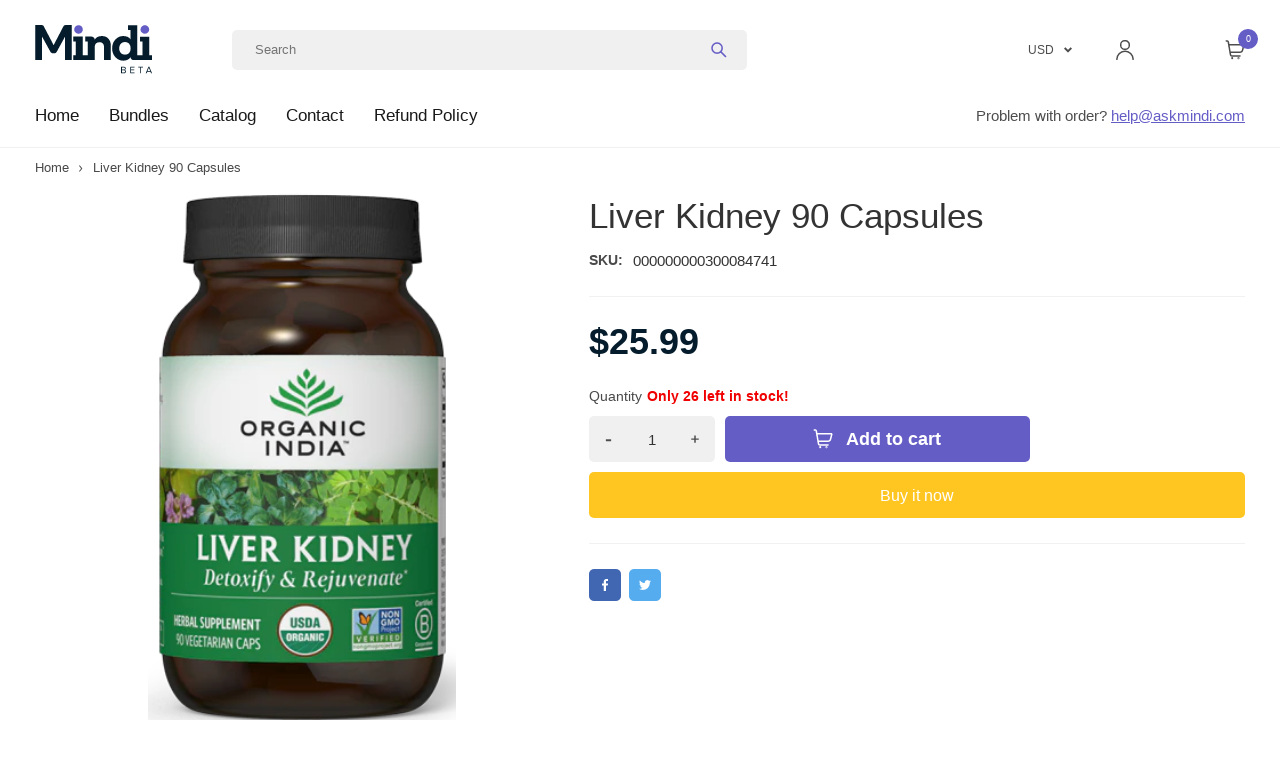

--- FILE ---
content_type: text/html; charset=utf-8
request_url: https://shop.askmindi.com/products/0005635-liver-kidney-90-capsules
body_size: 43973
content:
<!doctype html>
<html lang="en" class="no-js">
<head>

  <meta charset="utf-8">
  <meta name="viewport" content="width=device-width, initial-scale=1, minimum-scale=1, maximum-scale=1, user-scalable=0,viewport-fit=cover">
  <meta name="google" content="notranslate">
  <meta name='HandheldFriendly' content='True'>
  <meta name='MobileOptimized' content='360'>
  <meta http-equiv="cleartype" content="on">
  <meta name="theme-color" content="">
  <style>
    body {  scroll-behavior: auto;}


  </style>
  <link rel="canonical" href="https://shop.askmindi.com/products/0005635-liver-kidney-90-capsules"><link rel="preconnect" href="https://fonts.shopifycdn.com" crossorigin><link rel="icon" type="image/png" href="//shop.askmindi.com/cdn/shop/t/2/assets/favicon_32x32.png?v=6964626649677039431670957875">
  <link rel="preconnect dns-prefetch" href="https://cdn.shopify.com">
  <link rel="preconnect dns-prefetch" href="https://fonts.googleapis.com" crossorigin>
  <link rel="preconnect dns-prefetch" href="https://fonts.gstatic.com" crossorigin><title>Liver Kidney 90 Capsules
&ndash; AskMindi</title><meta name="description" content="Detoxify &amp; Rejuvenate*"/>

<meta property="og:site_name" content="AskMindi">
<meta property="og:url" content="https://shop.askmindi.com/products/0005635-liver-kidney-90-capsules">
<meta property="og:title" content="Liver Kidney 90 Capsules">
<meta property="og:type" content="product">
<meta property="og:description" content="Detoxify &amp; Rejuvenate*"><meta property="og:image" content="http://shop.askmindi.com/cdn/shop/products/0005635_liver-kidney-90-capsules.png?v=1710272678">
  <meta property="og:image:secure_url" content="https://shop.askmindi.com/cdn/shop/products/0005635_liver-kidney-90-capsules.png?v=1710272678">
  <meta property="og:image:width" content="270">
  <meta property="og:image:height" content="467"><meta property="og:price:amount" content="25.99">
  <meta property="og:price:currency" content="USD"><meta name="twitter:site" content="@askmindi"><meta name="twitter:card" content="summary_large_image">
<meta name="twitter:title" content="Liver Kidney 90 Capsules">
<meta name="twitter:description" content="Detoxify &amp; Rejuvenate*">
<script type="text/javascript">
	WebFontConfig = {
		google: {
			api: 'https://fonts.googleapis.com/css2',
			families: ["Lato:wght@400;200;300;400;500;600;700;800;900&family=Open:wght@200;200;300;400;500;600;700;800;900&display=swap"]
		}
	};
	/* Web Font Loader v1.6.28 - (c) Adobe Systems, Google. License: Apache 2.0 */(function(){function aa(a,b,c){return a.call.apply(a.bind,arguments)}function ba(a,b,c){if(!a)throw Error();if(2<arguments.length){var d=Array.prototype.slice.call(arguments,2);return function(){var c=Array.prototype.slice.call(arguments);Array.prototype.unshift.apply(c,d);return a.apply(b,c)}}return function(){return a.apply(b,arguments)}}function p(a,b,c){p=Function.prototype.bind&&-1!=Function.prototype.bind.toString().indexOf("native code")?aa:ba;return p.apply(null,arguments)}var q=Date.now||function(){return+new Date};function ca(a,b){this.a=a;this.o=b||a;this.c=this.o.document}var da=!!window.FontFace;function t(a,b,c,d){b=a.c.createElement(b);if(c)for(var e in c)c.hasOwnProperty(e)&&("style"==e?b.style.cssText=c[e]:b.setAttribute(e,c[e]));d&&b.appendChild(a.c.createTextNode(d));return b}function u(a,b,c){a=a.c.getElementsByTagName(b)[0];a||(a=document.documentElement);a.insertBefore(c,a.lastChild)}function v(a){a.parentNode&&a.parentNode.removeChild(a)}
	function w(a,b,c){b=b||[];c=c||[];for(var d=a.className.split(/\s+/),e=0;e<b.length;e+=1){for(var f=!1,g=0;g<d.length;g+=1)if(b[e]===d[g]){f=!0;break}f||d.push(b[e])}b=[];for(e=0;e<d.length;e+=1){f=!1;for(g=0;g<c.length;g+=1)if(d[e]===c[g]){f=!0;break}f||b.push(d[e])}a.className=b.join(" ").replace(/\s+/g," ").replace(/^\s+|\s+$/,"")}function y(a,b){for(var c=a.className.split(/\s+/),d=0,e=c.length;d<e;d++)if(c[d]==b)return!0;return!1}
	function ea(a){return a.o.location.hostname||a.a.location.hostname}function z(a,b,c){function d(){m&&e&&f&&(m(g),m=null)}b=t(a,"link",{rel:"stylesheet",href:b,media:"all"});var e=!1,f=!0,g=null,m=c||null;da?(b.onload=function(){e=!0;d()},b.onerror=function(){e=!0;g=Error("Stylesheet failed to load");d()}):setTimeout(function(){e=!0;d()},0);u(a,"head",b)}
	function A(a,b,c,d){var e=a.c.getElementsByTagName("head")[0];if(e){var f=t(a,"script",{src:b}),g=!1;f.onload=f.onreadystatechange=function(){g||this.readyState&&"loaded"!=this.readyState&&"complete"!=this.readyState||(g=!0,c&&c(null),f.onload=f.onreadystatechange=null,"HEAD"==f.parentNode.tagName&&e.removeChild(f))};e.appendChild(f);setTimeout(function(){g||(g=!0,c&&c(Error("Script load timeout")))},d||5E3);return f}return null};function B(){this.a=0;this.c=null}function C(a){a.a++;return function(){a.a--;D(a)}}function E(a,b){a.c=b;D(a)}function D(a){0==a.a&&a.c&&(a.c(),a.c=null)};function F(a){this.a=a||"-"}F.prototype.c=function(a){for(var b=[],c=0;c<arguments.length;c++)b.push(arguments[c].replace(/[\W_]+/g,"").toLowerCase());return b.join(this.a)};function G(a,b){this.c=a;this.f=4;this.a="n";var c=(b||"n4").match(/^([nio])([1-9])$/i);c&&(this.a=c[1],this.f=parseInt(c[2],10))}function fa(a){return H(a)+" "+(a.f+"00")+" 300px "+I(a.c)}function I(a){var b=[];a=a.split(/,\s*/);for(var c=0;c<a.length;c++){var d=a[c].replace(/['"]/g,"");-1!=d.indexOf(" ")||/^\d/.test(d)?b.push("'"+d+"'"):b.push(d)}return b.join(",")}function J(a){return a.a+a.f}function H(a){var b="normal";"o"===a.a?b="oblique":"i"===a.a&&(b="italic");return b}
	function ga(a){var b=4,c="n",d=null;a&&((d=a.match(/(normal|oblique|italic)/i))&&d[1]&&(c=d[1].substr(0,1).toLowerCase()),(d=a.match(/([1-9]00|normal|bold)/i))&&d[1]&&(/bold/i.test(d[1])?b=7:/[1-9]00/.test(d[1])&&(b=parseInt(d[1].substr(0,1),10))));return c+b};function ha(a,b){this.c=a;this.f=a.o.document.documentElement;this.h=b;this.a=new F("-");this.j=!1!==b.events;this.g=!1!==b.classes}function ia(a){a.g&&w(a.f,[a.a.c("wf","loading")]);K(a,"loading")}function L(a){if(a.g){var b=y(a.f,a.a.c("wf","active")),c=[],d=[a.a.c("wf","loading")];b||c.push(a.a.c("wf","inactive"));w(a.f,c,d)}K(a,"inactive")}function K(a,b,c){if(a.j&&a.h[b])if(c)a.h[b](c.c,J(c));else a.h[b]()};function ja(){this.c={}}function ka(a,b,c){var d=[],e;for(e in b)if(b.hasOwnProperty(e)){var f=a.c[e];f&&d.push(f(b[e],c))}return d};function M(a,b){this.c=a;this.f=b;this.a=t(this.c,"span",{"aria-hidden":"true"},this.f)}function N(a){u(a.c,"body",a.a)}function O(a){return"display:block;position:absolute;top:-9999px;left:-9999px;font-size:300px;width:auto;height:auto;line-height:normal;margin:0;padding:0;font-variant:normal;white-space:nowrap;font-family:"+I(a.c)+";"+("font-style:"+H(a)+";font-weight:"+(a.f+"00")+";")};function P(a,b,c,d,e,f){this.g=a;this.j=b;this.a=d;this.c=c;this.f=e||3E3;this.h=f||void 0}P.prototype.start=function(){var a=this.c.o.document,b=this,c=q(),d=new Promise(function(d,e){function f(){q()-c>=b.f?e():a.fonts.load(fa(b.a),b.h).then(function(a){1<=a.length?d():setTimeout(f,25)},function(){e()})}f()}),e=null,f=new Promise(function(a,d){e=setTimeout(d,b.f)});Promise.race([f,d]).then(function(){e&&(clearTimeout(e),e=null);b.g(b.a)},function(){b.j(b.a)})};function Q(a,b,c,d,e,f,g){this.v=a;this.B=b;this.c=c;this.a=d;this.s=g||"BESbswy";this.f={};this.w=e||3E3;this.u=f||null;this.m=this.j=this.h=this.g=null;this.g=new M(this.c,this.s);this.h=new M(this.c,this.s);this.j=new M(this.c,this.s);this.m=new M(this.c,this.s);a=new G(this.a.c+",serif",J(this.a));a=O(a);this.g.a.style.cssText=a;a=new G(this.a.c+",sans-serif",J(this.a));a=O(a);this.h.a.style.cssText=a;a=new G("serif",J(this.a));a=O(a);this.j.a.style.cssText=a;a=new G("sans-serif",J(this.a));a=
	O(a);this.m.a.style.cssText=a;N(this.g);N(this.h);N(this.j);N(this.m)}var R={D:"serif",C:"sans-serif"},S=null;function T(){if(null===S){var a=/AppleWebKit\/([0-9]+)(?:\.([0-9]+))/.exec(window.navigator.userAgent);S=!!a&&(536>parseInt(a[1],10)||536===parseInt(a[1],10)&&11>=parseInt(a[2],10))}return S}Q.prototype.start=function(){this.f.serif=this.j.a.offsetWidth;this.f["sans-serif"]=this.m.a.offsetWidth;this.A=q();U(this)};
	function la(a,b,c){for(var d in R)if(R.hasOwnProperty(d)&&b===a.f[R[d]]&&c===a.f[R[d]])return!0;return!1}function U(a){var b=a.g.a.offsetWidth,c=a.h.a.offsetWidth,d;(d=b===a.f.serif&&c===a.f["sans-serif"])||(d=T()&&la(a,b,c));d?q()-a.A>=a.w?T()&&la(a,b,c)&&(null===a.u||a.u.hasOwnProperty(a.a.c))?V(a,a.v):V(a,a.B):ma(a):V(a,a.v)}function ma(a){setTimeout(p(function(){U(this)},a),50)}function V(a,b){setTimeout(p(function(){v(this.g.a);v(this.h.a);v(this.j.a);v(this.m.a);b(this.a)},a),0)};function W(a,b,c){this.c=a;this.a=b;this.f=0;this.m=this.j=!1;this.s=c}var X=null;W.prototype.g=function(a){var b=this.a;b.g&&w(b.f,[b.a.c("wf",a.c,J(a).toString(),"active")],[b.a.c("wf",a.c,J(a).toString(),"loading"),b.a.c("wf",a.c,J(a).toString(),"inactive")]);K(b,"fontactive",a);this.m=!0;na(this)};
	W.prototype.h=function(a){var b=this.a;if(b.g){var c=y(b.f,b.a.c("wf",a.c,J(a).toString(),"active")),d=[],e=[b.a.c("wf",a.c,J(a).toString(),"loading")];c||d.push(b.a.c("wf",a.c,J(a).toString(),"inactive"));w(b.f,d,e)}K(b,"fontinactive",a);na(this)};function na(a){0==--a.f&&a.j&&(a.m?(a=a.a,a.g&&w(a.f,[a.a.c("wf","active")],[a.a.c("wf","loading"),a.a.c("wf","inactive")]),K(a,"active")):L(a.a))};function oa(a){this.j=a;this.a=new ja;this.h=0;this.f=this.g=!0}oa.prototype.load=function(a){this.c=new ca(this.j,a.context||this.j);this.g=!1!==a.events;this.f=!1!==a.classes;pa(this,new ha(this.c,a),a)};
	function qa(a,b,c,d,e){var f=0==--a.h;(a.f||a.g)&&setTimeout(function(){var a=e||null,m=d||null||{};if(0===c.length&&f)L(b.a);else{b.f+=c.length;f&&(b.j=f);var h,l=[];for(h=0;h<c.length;h++){var k=c[h],n=m[k.c],r=b.a,x=k;r.g&&w(r.f,[r.a.c("wf",x.c,J(x).toString(),"loading")]);K(r,"fontloading",x);r=null;if(null===X)if(window.FontFace){var x=/Gecko.*Firefox\/(\d+)/.exec(window.navigator.userAgent),xa=/OS X.*Version\/10\..*Safari/.exec(window.navigator.userAgent)&&/Apple/.exec(window.navigator.vendor);
		X=x?42<parseInt(x[1],10):xa?!1:!0}else X=!1;X?r=new P(p(b.g,b),p(b.h,b),b.c,k,b.s,n):r=new Q(p(b.g,b),p(b.h,b),b.c,k,b.s,a,n);l.push(r)}for(h=0;h<l.length;h++)l[h].start()}},0)}function pa(a,b,c){var d=[],e=c.timeout;ia(b);var d=ka(a.a,c,a.c),f=new W(a.c,b,e);a.h=d.length;b=0;for(c=d.length;b<c;b++)d[b].load(function(b,d,c){qa(a,f,b,d,c)})};function ra(a,b){this.c=a;this.a=b}
	ra.prototype.load=function(a){function b(){if(f["__mti_fntLst"+d]){var c=f["__mti_fntLst"+d](),e=[],h;if(c)for(var l=0;l<c.length;l++){var k=c[l].fontfamily;void 0!=c[l].fontStyle&&void 0!=c[l].fontWeight?(h=c[l].fontStyle+c[l].fontWeight,e.push(new G(k,h))):e.push(new G(k))}a(e)}else setTimeout(function(){b()},50)}var c=this,d=c.a.projectId,e=c.a.version;if(d){var f=c.c.o;A(this.c,(c.a.api||"https://fast.fonts.net/jsapi")+"/"+d+".js"+(e?"?v="+e:""),function(e){e?a([]):(f["__MonotypeConfiguration__"+
		d]=function(){return c.a},b())}).id="__MonotypeAPIScript__"+d}else a([])};function sa(a,b){this.c=a;this.a=b}sa.prototype.load=function(a){var b,c,d=this.a.urls||[],e=this.a.families||[],f=this.a.testStrings||{},g=new B;b=0;for(c=d.length;b<c;b++)z(this.c,d[b],C(g));var m=[];b=0;for(c=e.length;b<c;b++)if(d=e[b].split(":"),d[1])for(var h=d[1].split(","),l=0;l<h.length;l+=1)m.push(new G(d[0],h[l]));else m.push(new G(d[0]));E(g,function(){a(m,f)})};function ta(a,b){a?this.c=a:this.c=ua;this.a=[];this.f=[];this.g=b||""}var ua="https://fonts.googleapis.com/css";function va(a,b){for(var c=b.length,d=0;d<c;d++){var e=b[d].split(":");3==e.length&&a.f.push(e.pop());var f="";2==e.length&&""!=e[1]&&(f=":");a.a.push(e.join(f))}}
	function wa(a){if(0==a.a.length)throw Error("No fonts to load!");if(-1!=a.c.indexOf("kit="))return a.c;for(var b=a.a.length,c=[],d=0;d<b;d++)c.push(a.a[d].replace(/ /g,"+"));b=a.c+"?family="+c.join("%7C");0<a.f.length&&(b+="&subset="+a.f.join(","));0<a.g.length&&(b+="&text="+encodeURIComponent(a.g));return b};function ya(a){this.f=a;this.a=[];this.c={}}
	var za={latin:"BESbswy","latin-ext":"\u00e7\u00f6\u00fc\u011f\u015f",cyrillic:"\u0439\u044f\u0416",greek:"\u03b1\u03b2\u03a3",khmer:"\u1780\u1781\u1782",Hanuman:"\u1780\u1781\u1782"},Aa={thin:"1",extralight:"2","extra-light":"2",ultralight:"2","ultra-light":"2",light:"3",regular:"4",book:"4",medium:"5","semi-bold":"6",semibold:"6","demi-bold":"6",demibold:"6",bold:"7","extra-bold":"8",extrabold:"8","ultra-bold":"8",ultrabold:"8",black:"9",heavy:"9",l:"3",r:"4",b:"7"},Ba={i:"i",italic:"i",n:"n",normal:"n"},
	Ca=/^(thin|(?:(?:extra|ultra)-?)?light|regular|book|medium|(?:(?:semi|demi|extra|ultra)-?)?bold|black|heavy|l|r|b|[1-9]00)?(n|i|normal|italic)?$/;
	function Da(a){for(var b=a.f.length,c=0;c<b;c++){var d=a.f[c].split(":"),e=d[0].replace(/\+/g," "),f=["n4"];if(2<=d.length){var g;var m=d[1];g=[];if(m)for(var m=m.split(","),h=m.length,l=0;l<h;l++){var k;k=m[l];if(k.match(/^[\w-]+$/)){var n=Ca.exec(k.toLowerCase());if(null==n)k="";else{k=n[2];k=null==k||""==k?"n":Ba[k];n=n[1];if(null==n||""==n)n="4";else var r=Aa[n],n=r?r:isNaN(n)?"4":n.substr(0,1);k=[k,n].join("")}}else k="";k&&g.push(k)}0<g.length&&(f=g);3==d.length&&(d=d[2],g=[],d=d?d.split(","):
		g,0<d.length&&(d=za[d[0]])&&(a.c[e]=d))}a.c[e]||(d=za[e])&&(a.c[e]=d);for(d=0;d<f.length;d+=1)a.a.push(new G(e,f[d]))}};function Ea(a,b){this.c=a;this.a=b}var Fa={Arimo:!0,Cousine:!0,Tinos:!0};Ea.prototype.load=function(a){var b=new B,c=this.c,d=new ta(this.a.api,this.a.text),e=this.a.families;va(d,e);var f=new ya(e);Da(f);z(c,wa(d),C(b));E(b,function(){a(f.a,f.c,Fa)})};function Ga(a,b){this.c=a;this.a=b}Ga.prototype.load=function(a){var b=this.a.id,c=this.c.o;b?A(this.c,(this.a.api||"https://use.typekit.net")+"/"+b+".js",function(b){if(b)a([]);else if(c.Typekit&&c.Typekit.config&&c.Typekit.config.fn){b=c.Typekit.config.fn;for(var e=[],f=0;f<b.length;f+=2)for(var g=b[f],m=b[f+1],h=0;h<m.length;h++)e.push(new G(g,m[h]));try{c.Typekit.load({events:!1,classes:!1,async:!0})}catch(l){}a(e)}},2E3):a([])};function Ha(a,b){this.c=a;this.f=b;this.a=[]}Ha.prototype.load=function(a){var b=this.f.id,c=this.c.o,d=this;b?(c.__webfontfontdeckmodule__||(c.__webfontfontdeckmodule__={}),c.__webfontfontdeckmodule__[b]=function(b,c){for(var g=0,m=c.fonts.length;g<m;++g){var h=c.fonts[g];d.a.push(new G(h.name,ga("font-weight:"+h.weight+";font-style:"+h.style)))}a(d.a)},A(this.c,(this.f.api||"https://f.fontdeck.com/s/css/js/")+ea(this.c)+"/"+b+".js",function(b){b&&a([])})):a([])};var Y=new oa(window);Y.a.c.custom=function(a,b){return new sa(b,a)};Y.a.c.fontdeck=function(a,b){return new Ha(b,a)};Y.a.c.monotype=function(a,b){return new ra(b,a)};Y.a.c.typekit=function(a,b){return new Ga(b,a)};Y.a.c.google=function(a,b){return new Ea(b,a)};var Z={load:p(Y.load,Y)};"function"===typeof define&&define.amd?define(function(){return Z}):"undefined"!==typeof module&&module.exports?module.exports=Z:(window.WebFont=Z,window.WebFontConfig&&Y.load(window.WebFontConfig));}());
</script><style data-shopify>:root{ --heading-font:'Lato','Helvetica Neue', Helvetica, Arial, sans-serif;
	--body-font:'Open','Helvetica Neue', Helvetica, Arial, sans-serif; };</style><style data-shopify data-theme-root>:root{--primary-color: #655dc6;--secondary-color: #051c2c;--miscellaneous-color: #f1f1f1;--background-color: #FFFFFF;--text-color: #333333;--subtext-color: #4A4A4A;--heading-1-fw: 900;--heading-2-fw: 900;--heading-3-fw: 900;--heading-4-fw: 900;--heading-5-fw: 900;--heading-6-fw: 900;--body-fw: 400;--header-text-color: #4d4d4d;--header-text-fw: 400;--header-link-color: #191919;--header-link-fw: 500;--header-form-bg-color: #F0F0F0;--header-dropdown-bg-color: #f1f1f1;--header-dropdown-text-color: #101820;--header-dropdown-text-fw: 400;--footer-background-color: #051c2c;--footer-border-color: #051c2c;--footer-heading-color: #FFFFFF;--footer-text-color: #FFFFFF;--footer-text-second-color: #FFFFFF;--footer-link-color: #FFFFFF;--footer-link-second-color: #FFFFFF;--price-color: #051c2c;--price-sale-color: #655dc6;--old-price-color: #999999;--form-bg-color: #FFFFFF;
      --form-text-color:#000000;


      --header-overlay-color: rgba(51, 51, 51, 0.6);
      --header-background-color: #ffffff;

      --header-absolute-background-color: rgba(255, 255, 255, 0.0);
      --header-absolute-text-color: #FFFFFF;

      --header-form-color:#000000;

      --label-sale-bg-color: #ffd600;
      --label-hot-bg-color: #aa004f;
      --label-new-bg-color: #ff9d6b;

      --label-sale-color: #051c2c;
      --label-hot-color: #FFFFFF;
      --label-new-color: #051c2c;

      --border-radius: 5px;--heading-1-fs: 45px;--heading-1-fs-md: 50px;--heading-1-fs-lg: 55px;--heading-1-fs-xl: 60px;--heading-2-fs: 40px;--heading-2-fs-md: 45px;--heading-2-fs-lg: 50px;--heading-2-fs-xl: 50px;--heading-3-fs: 30px;--heading-3-fs-md: 32px;--heading-3-fs-lg: 45px;--heading-3-fs-xl: 45px;--heading-4-fs: 22px;--heading-4-fs-md: 24px;--heading-4-fs-lg: 26px;--heading-4-fs-xl: 26px;--heading-5-fs: 20px;--heading-5-fs-md: 22px;--heading-5-fs-lg: 24px;--heading-5-fs-xl: 24px;--heading-6-fs: 18px;--heading-6-fs-md: 20px;--heading-6-fs-lg: 22px;--heading-6-fs-xl: 22px;--body-fs: 14px;--body-fs-md: 14px;--body-fs-lg: 15px;--body-fs-xl: 15px;--container: 1240px;--container-md: 1240px;--container-lg: 1240px;--container-xl: 1240px;--flex-gap: 10px;--flex-gap-md: 20px;--flex-gap-lg: 20px;--flex-gap-xl: 20px;--header-link-fs: 17px;--header-link-fs-md: 17px;--header-link-fs-lg: 17px;--header-link-fs-xl: 17px;}footer{font-size:13px;}footer a{font-size:15px;}footer .block-title{font-size:17px;}.border-rd{border-radius: 5px;}.wlcp-in-text .arn_added[data-arn-action],
        .wlcp-in-text .arn_added[data-arn-action]{
          text-indent: -99999px;
          line-height: 0;
          display: inherit;
          overflow: hidden;
        }

        .wlcp-in-text .btn-wishlist.btn-show-text.arn_added[data-arn-action]:after{
          content: "Added to wishlist";
          display: inherit;
          text-indent: 0;
          line-height: initial;
        }
        .wlcp-in-text .btn-compare.btn-show-text.arn_added[data-arn-action]:after{
          content: "Added to compare";
          display: inherit;
          text-indent: 0;
          line-height: initial;
        }.order0{order: 0;}.order1{order: 1;}.order2{order: 2;}.order3{order: 3;}.order4{order: 4;}.order5{order: 5;}.fw100{font-weight: 100;}.fw200{font-weight: 200;}.fw300{font-weight: 300;}.fw400{font-weight: 400;}.fw500{font-weight: 500;}.fw600{font-weight: 600;}.fw700{font-weight: 700;}.fw800{font-weight: 800;}.fw900{font-weight: 900;}.variant-soldout .product-cart_button .btn.btn-preorder{pointer-events: all;}
    </style><link href="//shop.askmindi.com/cdn/shop/t/2/assets/base.min.css?v=81000617137698653261670957873" rel="preload"  as="style">
  <link href="//shop.askmindi.com/cdn/shop/t/2/assets/header.min.css?v=83614070297255097611670957875" rel="preload"  as="style"><link href="//shop.askmindi.com/cdn/shop/t/2/assets/tiny-slider.min.css?v=26595317225675210531670957878" rel="preload"  as="style">
        <link href="//shop.askmindi.com/cdn/shop/t/2/assets/product-page.min.css?v=112340539892171235641670957877" rel="preload"  as="style"><link href="//shop.askmindi.com/cdn/shop/t/2/assets/component-breadcrumb.min.css?v=116624891753729084961670957874" rel="preload"  as="style"><link href="//shop.askmindi.com/cdn/shop/t/2/assets/base.min.css?v=81000617137698653261670957873" rel="stylesheet" type="text/css" media="all">
  <link href="//shop.askmindi.com/cdn/shop/t/2/assets/header.min.css?v=83614070297255097611670957875" rel="stylesheet" type="text/css" media="all"><link href="//shop.askmindi.com/cdn/shop/t/2/assets/tiny-slider.min.css?v=26595317225675210531670957878" rel="stylesheet" type="text/css" media="all">
        <link href="//shop.askmindi.com/cdn/shop/t/2/assets/product-page.min.css?v=112340539892171235641670957877" rel="stylesheet" type="text/css" media="all"><link href="//shop.askmindi.com/cdn/shop/t/2/assets/component-breadcrumb.min.css?v=116624891753729084961670957874" rel="stylesheet" type="text/css" media="all">
		<link
			rel="preload"
			as="image"
			href="//shop.askmindi.com/cdn/shop/products/0005635_liver-kidney-90-capsules.png?v=1710272678&width=270"
			media="all"
			imagesrcset="//shop.askmindi.com/cdn/shop/products/0005635_liver-kidney-90-capsules.png?v=1710272678&width=360 360w,//shop.askmindi.com/cdn/shop/products/0005635_liver-kidney-90-capsules.png?v=1710272678&width=375 375w,//shop.askmindi.com/cdn/shop/products/0005635_liver-kidney-90-capsules.png?v=1710272678&width=535 535w,//shop.askmindi.com/cdn/shop/products/0005635_liver-kidney-90-capsules.png?v=1710272678&width=750 750w,//shop.askmindi.com/cdn/shop/products/0005635_liver-kidney-90-capsules.png?v=1710272678&width=1024 1024w,//shop.askmindi.com/cdn/shop/products/0005635_liver-kidney-90-capsules.png?v=1710272678&width=1280 1280w,//shop.askmindi.com/cdn/shop/products/0005635_liver-kidney-90-capsules.png?v=1710272678&width=1366 1366w,//shop.askmindi.com/cdn/shop/products/0005635_liver-kidney-90-capsules.png?v=1710272678&width=1440 1440w,//shop.askmindi.com/cdn/shop/products/0005635_liver-kidney-90-capsules.png?v=1710272678&width=1920 1920w,//shop.askmindi.com/cdn/shop/products/0005635_liver-kidney-90-capsules.png?v=1710272678&width=2880 2880w">
        
<link rel="stylesheet" href="//shop.askmindi.com/cdn/shop/t/2/assets/component-description.min.css?v=162516323120533673311670957874" media="print" onload="this.media='all';" data-name="component-description">
    <noscript><link href="//shop.askmindi.com/cdn/shop/t/2/assets/component-description.min.css?v=162516323120533673311670957874" rel="stylesheet" type="text/css" media="all" /></noscript>
<style type="text/css" media="all" data-shopify>.currency-flag {display: inline-block;background-size: cover;background-position: center center;width: 24px;height: 16px;}	.currency-flag-usd{background-image: url('[data-uri]');}/* Headline accent */#shopify-section-16333359596eb3e9c6 .flex-container {display: none;visibility: hidden;}/* Label for Newsletter form */#shopify-section-1638865681699b9ace form label {color: #051C2C;}/* Brand listing-Brand List Image fix */.section-1638865237a7873555  a {width: 100%;}/* Footer Adjustment *//* Footer Title */.block-title.fw500 {font-size: 1.75em;font-weight: 500;}/* Add accent color to heading */.custom-heading-accent {background: rgb(255,214,0);background: -moz-linear-gradient(180deg, rgba(255,214,0,0) 0%, rgba(255,214,0,0) 30%, rgba(255,214,0,1) 30%, rgba(255,214,0,1) 100%);background: -webkit-linear-gradient(180deg, rgba(255,214,0,0) 0%, rgba(255,214,0,0) 30%, rgba(255,214,0,1) 30%, rgba(255,214,0,1) 100%);background: linear-gradient(180deg, rgba(255,214,0,0) 0%, rgba(255,214,0,0) 40%, rgba(255,214,0,1) 40%, rgba(255,214,0,1) 100%);filter: progid:DXImageTransform.Microsoft.gradient(startColorstr="#ffd600",endColorstr="#ffd600",GradientType=1);}.btn-1{font-size:18px;border-radius:5px;padding:10px 22px;font-weight:600;color:#ffffff;background-color:#655dc6;border-width:0px;border-style:solid;}.btn-1 .by-fill path{fill:#ffffff;}.btn-1 .by-stroke path{stroke:#ffffff;}.btn-2{font-size:18px;border-radius:5px;padding:10px 22px;font-weight:600;color:#655dc6;background-color:#ffffff;border-width:0px;border-style:solid;}.btn-2 .by-fill path{fill:#655dc6;}.btn-2 .by-stroke path{stroke:#655dc6;}.btn-3{font-size:13px;border-radius:5px;padding:10px;font-weight:600;color:#05a845;background-color:#ffffff;border-color:#e6e6e6;border-width:1px;border-style:solid;}@media(min-width: 750px){.btn-3{padding:10px 15px;}}.btn-3 .by-fill path{fill:#05a845;}.btn-3 .by-stroke path{stroke:#05a845;}.btn-3:hover{color:#f0f0f0;background-color:#05933c;}.btn-3:hover .by-fill path{fill:#f0f0f0;}.btn-3:hover .by-stroke path{stroke:#f0f0f0;} .section-heading-wrapper{text-align:center;} .section-heading-wrapper{margin:10px 0 30px 0;} .section-heading-wrapper .section-heading{font-size:25px;}@media(min-width: 750px){ .section-heading-wrapper .section-heading{font-size:40px;}} .section-heading-wrapper .section-heading{font-weight:500;}.c-red{background-color: RED;}.c-blue{background-color: BLUE;}.c-yellow{background-color: YELLOW;}.c-black{background-color: BLACK;}.c-pink{background-color: PINK;}.c-white-purple{background-color: WHITE,PURPLE;}.c-green{background-color: GREEN;}.c-gold{background-color: GOLD;}.c-grey{background-color: GREY;}.c-orange{background-color: ORANGE;}.btn-4{font-size:16px;border-radius:5px;padding:10px 40px;font-weight:600;color:#ffffff;background-color:#05a845;border-width:0px;border-style:solid;}.btn-4 .by-fill path{fill:#ffffff;}.btn-4 .by-stroke path{stroke:#ffffff;}.btn-5{font-size:16px;border-radius:5px;padding:10px 40px;font-weight:600;color:#ffffff;background-color:#fe8f17;border-width:0px;border-style:solid;}.btn-5 .by-fill path{fill:#ffffff;}.btn-5 .by-stroke path{stroke:#ffffff;}</style>
<script src="//shop.askmindi.com/cdn/shop/t/2/assets/plugin.min.js?v=64379246387418466351670957876" async></script><script type="application/javascript" data-theme-script>document.documentElement.className = document.documentElement.className.replace('no-js', 'js');

  window.theme = Object.assign( window.theme || {}, {
    routes: {
      pageType: "product",
      searchUrl: "\/search",
      collectionAllUrl: "\/collections\/all",
      cartAdd: "\/cart\/add.js",
      cartUrl: "\/cart",
      cartGet: "\/cart.js",
      cartChange: "\/cart\/change.js",
      cartUpdate: "\/cart\/update.js",
      cartClear: "\/cart\/clear.js"
    },
    assets: {
      defaultImage: "//shop.askmindi.com/cdn/shop/t/2/assets/default-image.jpg?v=436",
      currenciesRateUrl: "https://shop.askmindi.com/services/javascripts/currencies.js",
      klaviyoScript: '//www.klaviyo.com/media/js/public/klaviyo_subscribe.js'
    },
    settings: {
      themeLayout: "ltr",
      currencyType: "shopify",
      currency: "USD",
      currencyFormat: "money_format",
      moneyFormat: "${{amount}}",
      defaultCurrency: "USD",
      cartStyle: "sidebar",
      cartAddedEffect: "fly_to_cart"
    },
    string: {
      unavailable:"Unavailable"},product: {"id":8452661936442,"title":"Liver Kidney 90 Capsules","handle":"0005635-liver-kidney-90-capsules","description":"\u003cp\u003eThe liver and kidneys work together to eliminate toxins, cleanse the blood, and regulate fat metabolism. ORGANIC INDIA's Liver Kidney formula supports healthy liver and kidney function with three herbs that have been used for millenia throughout India to support healthy liver and kidney function. Bumyamyalaki, traditionally used to support the liver, Katuki, a Himalayan herb believed to support healthy blood sugar and liver functions, and Punarnava, known as a rasayana, or \"rejuvenator\" in Ayurveda. Vegan, Gluten Free, USDA Certified Organic, Non GMO Project Verifed\u003c\/p\u003e","published_at":"2023-08-01T08:54:38-05:00","created_at":"2023-07-27T12:36:35-05:00","vendor":"WholeScripts","type":"Detoxification","tags":["Detoxification","Liver Support"],"price":2599,"price_min":2599,"price_max":2599,"available":true,"price_varies":false,"compare_at_price":null,"compare_at_price_min":0,"compare_at_price_max":0,"compare_at_price_varies":false,"variants":[{"id":45827088810298,"title":"Organic India","option1":"Organic India","option2":null,"option3":null,"sku":"000000000300084741","requires_shipping":true,"taxable":true,"featured_image":{"id":44961675804986,"product_id":8452661936442,"position":1,"created_at":"2024-03-12T14:44:38-05:00","updated_at":"2024-03-12T14:44:38-05:00","alt":null,"width":270,"height":467,"src":"\/\/shop.askmindi.com\/cdn\/shop\/products\/0005635_liver-kidney-90-capsules.png?v=1710272678","variant_ids":[45827088810298]},"available":true,"name":"Liver Kidney 90 Capsules - Organic India","public_title":"Organic India","options":["Organic India"],"price":2599,"weight":198,"compare_at_price":null,"inventory_management":"shopify","barcode":"851469000915","featured_media":{"alt":null,"id":37418853138746,"position":1,"preview_image":{"aspect_ratio":0.578,"height":467,"width":270,"src":"\/\/shop.askmindi.com\/cdn\/shop\/products\/0005635_liver-kidney-90-capsules.png?v=1710272678"}},"requires_selling_plan":false,"selling_plan_allocations":[]}],"images":["\/\/shop.askmindi.com\/cdn\/shop\/products\/0005635_liver-kidney-90-capsules.png?v=1710272678"],"featured_image":"\/\/shop.askmindi.com\/cdn\/shop\/products\/0005635_liver-kidney-90-capsules.png?v=1710272678","options":["Brand"],"media":[{"alt":null,"id":37418853138746,"position":1,"preview_image":{"aspect_ratio":0.578,"height":467,"width":270,"src":"\/\/shop.askmindi.com\/cdn\/shop\/products\/0005635_liver-kidney-90-capsules.png?v=1710272678"},"aspect_ratio":0.578,"height":467,"media_type":"image","src":"\/\/shop.askmindi.com\/cdn\/shop\/products\/0005635_liver-kidney-90-capsules.png?v=1710272678","width":270}],"requires_selling_plan":false,"selling_plan_groups":[],"content":"\u003cp\u003eThe liver and kidneys work together to eliminate toxins, cleanse the blood, and regulate fat metabolism. ORGANIC INDIA's Liver Kidney formula supports healthy liver and kidney function with three herbs that have been used for millenia throughout India to support healthy liver and kidney function. Bumyamyalaki, traditionally used to support the liver, Katuki, a Himalayan herb believed to support healthy blood sugar and liver functions, and Punarnava, known as a rasayana, or \"rejuvenator\" in Ayurveda. Vegan, Gluten Free, USDA Certified Organic, Non GMO Project Verifed\u003c\/p\u003e"}});

  let jsResources = ["\/\/shop.askmindi.com\/cdn\/shop\/t\/2\/assets\/theme.min.js?v=9608883290242266111670957878","\/\/shop.askmindi.com\/cdn\/shop\/t\/2\/assets\/predictive-search.min.js?v=106790579432396024431670957876","\/\/shop.askmindi.com\/cdn\/shop\/t\/2\/assets\/product-page.min.js?v=26818163814600350571670957877","\/\/shop.askmindi.com\/cdn\/shop\/t\/2\/assets\/address-page.min.js?v=42128755191677337021670957872"];

  jsPreload();

  document.addEventListener('DOMContentLoaded', jsLoad, {once: true});

  function jsPreload(){
    jsResources.forEach( resource =>{
      let link = document.createElement('link');
      link.href = resource;
      link.rel = 'preload';
      link.as = 'script';
      document.head.append(link);
    })
  }

  async function jsLoad(){
    for (const resource of jsResources) {
      await new Promise((reslove, rejcet) => {
        let script = document.createElement("script");
        script.src = resource;
        script.onload = () => {reslove(1);};
        document.body.append(script);
      })
    }
  }
  function removeDupLink(element){
    const exist = document.querySelectorAll(`link[data-name="${element.dataset.name}"]:not([as="script"])`).length;

    if(exist > 1){
      element.nextElementSibling && element.nextElementSibling.tagName == 'NOSCRIPT' && element.nextElementSibling.remove();
      element.remove();
      return;
    }
  }
</script><script>window.performance && window.performance.mark && window.performance.mark('shopify.content_for_header.start');</script><meta name="google-site-verification" content="Cmneo2iNjV-wE6zqI3U8lH3--3S1k7bSyn6R6KTkqNQ">
<meta id="shopify-digital-wallet" name="shopify-digital-wallet" content="/69185896762/digital_wallets/dialog">
<meta name="shopify-checkout-api-token" content="ae3d46e3bfacb11f84a48796fbd0c4ac">
<meta id="in-context-paypal-metadata" data-shop-id="69185896762" data-venmo-supported="false" data-environment="production" data-locale="en_US" data-paypal-v4="true" data-currency="USD">
<link rel="alternate" type="application/json+oembed" href="https://shop.askmindi.com/products/0005635-liver-kidney-90-capsules.oembed">
<script async="async" src="/checkouts/internal/preloads.js?locale=en-US"></script>
<script id="shopify-features" type="application/json">{"accessToken":"ae3d46e3bfacb11f84a48796fbd0c4ac","betas":["rich-media-storefront-analytics"],"domain":"shop.askmindi.com","predictiveSearch":true,"shopId":69185896762,"locale":"en"}</script>
<script>var Shopify = Shopify || {};
Shopify.shop = "askmindi.myshopify.com";
Shopify.locale = "en";
Shopify.currency = {"active":"USD","rate":"1.0"};
Shopify.country = "US";
Shopify.theme = {"name":"shop.askmindi.com","id":139950981434,"schema_name":"GoFarm","schema_version":"1.0","theme_store_id":null,"role":"main"};
Shopify.theme.handle = "null";
Shopify.theme.style = {"id":null,"handle":null};
Shopify.cdnHost = "shop.askmindi.com/cdn";
Shopify.routes = Shopify.routes || {};
Shopify.routes.root = "/";</script>
<script type="module">!function(o){(o.Shopify=o.Shopify||{}).modules=!0}(window);</script>
<script>!function(o){function n(){var o=[];function n(){o.push(Array.prototype.slice.apply(arguments))}return n.q=o,n}var t=o.Shopify=o.Shopify||{};t.loadFeatures=n(),t.autoloadFeatures=n()}(window);</script>
<script id="shop-js-analytics" type="application/json">{"pageType":"product"}</script>
<script defer="defer" async type="module" src="//shop.askmindi.com/cdn/shopifycloud/shop-js/modules/v2/client.init-shop-cart-sync_BT-GjEfc.en.esm.js"></script>
<script defer="defer" async type="module" src="//shop.askmindi.com/cdn/shopifycloud/shop-js/modules/v2/chunk.common_D58fp_Oc.esm.js"></script>
<script defer="defer" async type="module" src="//shop.askmindi.com/cdn/shopifycloud/shop-js/modules/v2/chunk.modal_xMitdFEc.esm.js"></script>
<script type="module">
  await import("//shop.askmindi.com/cdn/shopifycloud/shop-js/modules/v2/client.init-shop-cart-sync_BT-GjEfc.en.esm.js");
await import("//shop.askmindi.com/cdn/shopifycloud/shop-js/modules/v2/chunk.common_D58fp_Oc.esm.js");
await import("//shop.askmindi.com/cdn/shopifycloud/shop-js/modules/v2/chunk.modal_xMitdFEc.esm.js");

  window.Shopify.SignInWithShop?.initShopCartSync?.({"fedCMEnabled":true,"windoidEnabled":true});

</script>
<script id="__st">var __st={"a":69185896762,"offset":-21600,"reqid":"e47b3da2-5c7b-45dc-8985-3f250fd1c278-1769455797","pageurl":"shop.askmindi.com\/products\/0005635-liver-kidney-90-capsules","u":"068170a329d9","p":"product","rtyp":"product","rid":8452661936442};</script>
<script>window.ShopifyPaypalV4VisibilityTracking = true;</script>
<script id="captcha-bootstrap">!function(){'use strict';const t='contact',e='account',n='new_comment',o=[[t,t],['blogs',n],['comments',n],[t,'customer']],c=[[e,'customer_login'],[e,'guest_login'],[e,'recover_customer_password'],[e,'create_customer']],r=t=>t.map((([t,e])=>`form[action*='/${t}']:not([data-nocaptcha='true']) input[name='form_type'][value='${e}']`)).join(','),a=t=>()=>t?[...document.querySelectorAll(t)].map((t=>t.form)):[];function s(){const t=[...o],e=r(t);return a(e)}const i='password',u='form_key',d=['recaptcha-v3-token','g-recaptcha-response','h-captcha-response',i],f=()=>{try{return window.sessionStorage}catch{return}},m='__shopify_v',_=t=>t.elements[u];function p(t,e,n=!1){try{const o=window.sessionStorage,c=JSON.parse(o.getItem(e)),{data:r}=function(t){const{data:e,action:n}=t;return t[m]||n?{data:e,action:n}:{data:t,action:n}}(c);for(const[e,n]of Object.entries(r))t.elements[e]&&(t.elements[e].value=n);n&&o.removeItem(e)}catch(o){console.error('form repopulation failed',{error:o})}}const l='form_type',E='cptcha';function T(t){t.dataset[E]=!0}const w=window,h=w.document,L='Shopify',v='ce_forms',y='captcha';let A=!1;((t,e)=>{const n=(g='f06e6c50-85a8-45c8-87d0-21a2b65856fe',I='https://cdn.shopify.com/shopifycloud/storefront-forms-hcaptcha/ce_storefront_forms_captcha_hcaptcha.v1.5.2.iife.js',D={infoText:'Protected by hCaptcha',privacyText:'Privacy',termsText:'Terms'},(t,e,n)=>{const o=w[L][v],c=o.bindForm;if(c)return c(t,g,e,D).then(n);var r;o.q.push([[t,g,e,D],n]),r=I,A||(h.body.append(Object.assign(h.createElement('script'),{id:'captcha-provider',async:!0,src:r})),A=!0)});var g,I,D;w[L]=w[L]||{},w[L][v]=w[L][v]||{},w[L][v].q=[],w[L][y]=w[L][y]||{},w[L][y].protect=function(t,e){n(t,void 0,e),T(t)},Object.freeze(w[L][y]),function(t,e,n,w,h,L){const[v,y,A,g]=function(t,e,n){const i=e?o:[],u=t?c:[],d=[...i,...u],f=r(d),m=r(i),_=r(d.filter((([t,e])=>n.includes(e))));return[a(f),a(m),a(_),s()]}(w,h,L),I=t=>{const e=t.target;return e instanceof HTMLFormElement?e:e&&e.form},D=t=>v().includes(t);t.addEventListener('submit',(t=>{const e=I(t);if(!e)return;const n=D(e)&&!e.dataset.hcaptchaBound&&!e.dataset.recaptchaBound,o=_(e),c=g().includes(e)&&(!o||!o.value);(n||c)&&t.preventDefault(),c&&!n&&(function(t){try{if(!f())return;!function(t){const e=f();if(!e)return;const n=_(t);if(!n)return;const o=n.value;o&&e.removeItem(o)}(t);const e=Array.from(Array(32),(()=>Math.random().toString(36)[2])).join('');!function(t,e){_(t)||t.append(Object.assign(document.createElement('input'),{type:'hidden',name:u})),t.elements[u].value=e}(t,e),function(t,e){const n=f();if(!n)return;const o=[...t.querySelectorAll(`input[type='${i}']`)].map((({name:t})=>t)),c=[...d,...o],r={};for(const[a,s]of new FormData(t).entries())c.includes(a)||(r[a]=s);n.setItem(e,JSON.stringify({[m]:1,action:t.action,data:r}))}(t,e)}catch(e){console.error('failed to persist form',e)}}(e),e.submit())}));const S=(t,e)=>{t&&!t.dataset[E]&&(n(t,e.some((e=>e===t))),T(t))};for(const o of['focusin','change'])t.addEventListener(o,(t=>{const e=I(t);D(e)&&S(e,y())}));const B=e.get('form_key'),M=e.get(l),P=B&&M;t.addEventListener('DOMContentLoaded',(()=>{const t=y();if(P)for(const e of t)e.elements[l].value===M&&p(e,B);[...new Set([...A(),...v().filter((t=>'true'===t.dataset.shopifyCaptcha))])].forEach((e=>S(e,t)))}))}(h,new URLSearchParams(w.location.search),n,t,e,['guest_login'])})(!0,!0)}();</script>
<script integrity="sha256-4kQ18oKyAcykRKYeNunJcIwy7WH5gtpwJnB7kiuLZ1E=" data-source-attribution="shopify.loadfeatures" defer="defer" src="//shop.askmindi.com/cdn/shopifycloud/storefront/assets/storefront/load_feature-a0a9edcb.js" crossorigin="anonymous"></script>
<script data-source-attribution="shopify.dynamic_checkout.dynamic.init">var Shopify=Shopify||{};Shopify.PaymentButton=Shopify.PaymentButton||{isStorefrontPortableWallets:!0,init:function(){window.Shopify.PaymentButton.init=function(){};var t=document.createElement("script");t.src="https://shop.askmindi.com/cdn/shopifycloud/portable-wallets/latest/portable-wallets.en.js",t.type="module",document.head.appendChild(t)}};
</script>
<script data-source-attribution="shopify.dynamic_checkout.buyer_consent">
  function portableWalletsHideBuyerConsent(e){var t=document.getElementById("shopify-buyer-consent"),n=document.getElementById("shopify-subscription-policy-button");t&&n&&(t.classList.add("hidden"),t.setAttribute("aria-hidden","true"),n.removeEventListener("click",e))}function portableWalletsShowBuyerConsent(e){var t=document.getElementById("shopify-buyer-consent"),n=document.getElementById("shopify-subscription-policy-button");t&&n&&(t.classList.remove("hidden"),t.removeAttribute("aria-hidden"),n.addEventListener("click",e))}window.Shopify?.PaymentButton&&(window.Shopify.PaymentButton.hideBuyerConsent=portableWalletsHideBuyerConsent,window.Shopify.PaymentButton.showBuyerConsent=portableWalletsShowBuyerConsent);
</script>
<script data-source-attribution="shopify.dynamic_checkout.cart.bootstrap">document.addEventListener("DOMContentLoaded",(function(){function t(){return document.querySelector("shopify-accelerated-checkout-cart, shopify-accelerated-checkout")}if(t())Shopify.PaymentButton.init();else{new MutationObserver((function(e,n){t()&&(Shopify.PaymentButton.init(),n.disconnect())})).observe(document.body,{childList:!0,subtree:!0})}}));
</script>
<link id="shopify-accelerated-checkout-styles" rel="stylesheet" media="screen" href="https://shop.askmindi.com/cdn/shopifycloud/portable-wallets/latest/accelerated-checkout-backwards-compat.css" crossorigin="anonymous">
<style id="shopify-accelerated-checkout-cart">
        #shopify-buyer-consent {
  margin-top: 1em;
  display: inline-block;
  width: 100%;
}

#shopify-buyer-consent.hidden {
  display: none;
}

#shopify-subscription-policy-button {
  background: none;
  border: none;
  padding: 0;
  text-decoration: underline;
  font-size: inherit;
  cursor: pointer;
}

#shopify-subscription-policy-button::before {
  box-shadow: none;
}

      </style>
<script id="sections-script" data-sections="static-section-mobile-bar" defer="defer" src="//shop.askmindi.com/cdn/shop/t/2/compiled_assets/scripts.js?v=436"></script>
<script>window.performance && window.performance.mark && window.performance.mark('shopify.content_for_header.end');</script>
<link href="https://monorail-edge.shopifysvc.com" rel="dns-prefetch">
<script>(function(){if ("sendBeacon" in navigator && "performance" in window) {try {var session_token_from_headers = performance.getEntriesByType('navigation')[0].serverTiming.find(x => x.name == '_s').description;} catch {var session_token_from_headers = undefined;}var session_cookie_matches = document.cookie.match(/_shopify_s=([^;]*)/);var session_token_from_cookie = session_cookie_matches && session_cookie_matches.length === 2 ? session_cookie_matches[1] : "";var session_token = session_token_from_headers || session_token_from_cookie || "";function handle_abandonment_event(e) {var entries = performance.getEntries().filter(function(entry) {return /monorail-edge.shopifysvc.com/.test(entry.name);});if (!window.abandonment_tracked && entries.length === 0) {window.abandonment_tracked = true;var currentMs = Date.now();var navigation_start = performance.timing.navigationStart;var payload = {shop_id: 69185896762,url: window.location.href,navigation_start,duration: currentMs - navigation_start,session_token,page_type: "product"};window.navigator.sendBeacon("https://monorail-edge.shopifysvc.com/v1/produce", JSON.stringify({schema_id: "online_store_buyer_site_abandonment/1.1",payload: payload,metadata: {event_created_at_ms: currentMs,event_sent_at_ms: currentMs}}));}}window.addEventListener('pagehide', handle_abandonment_event);}}());</script>
<script id="web-pixels-manager-setup">(function e(e,d,r,n,o){if(void 0===o&&(o={}),!Boolean(null===(a=null===(i=window.Shopify)||void 0===i?void 0:i.analytics)||void 0===a?void 0:a.replayQueue)){var i,a;window.Shopify=window.Shopify||{};var t=window.Shopify;t.analytics=t.analytics||{};var s=t.analytics;s.replayQueue=[],s.publish=function(e,d,r){return s.replayQueue.push([e,d,r]),!0};try{self.performance.mark("wpm:start")}catch(e){}var l=function(){var e={modern:/Edge?\/(1{2}[4-9]|1[2-9]\d|[2-9]\d{2}|\d{4,})\.\d+(\.\d+|)|Firefox\/(1{2}[4-9]|1[2-9]\d|[2-9]\d{2}|\d{4,})\.\d+(\.\d+|)|Chrom(ium|e)\/(9{2}|\d{3,})\.\d+(\.\d+|)|(Maci|X1{2}).+ Version\/(15\.\d+|(1[6-9]|[2-9]\d|\d{3,})\.\d+)([,.]\d+|)( \(\w+\)|)( Mobile\/\w+|) Safari\/|Chrome.+OPR\/(9{2}|\d{3,})\.\d+\.\d+|(CPU[ +]OS|iPhone[ +]OS|CPU[ +]iPhone|CPU IPhone OS|CPU iPad OS)[ +]+(15[._]\d+|(1[6-9]|[2-9]\d|\d{3,})[._]\d+)([._]\d+|)|Android:?[ /-](13[3-9]|1[4-9]\d|[2-9]\d{2}|\d{4,})(\.\d+|)(\.\d+|)|Android.+Firefox\/(13[5-9]|1[4-9]\d|[2-9]\d{2}|\d{4,})\.\d+(\.\d+|)|Android.+Chrom(ium|e)\/(13[3-9]|1[4-9]\d|[2-9]\d{2}|\d{4,})\.\d+(\.\d+|)|SamsungBrowser\/([2-9]\d|\d{3,})\.\d+/,legacy:/Edge?\/(1[6-9]|[2-9]\d|\d{3,})\.\d+(\.\d+|)|Firefox\/(5[4-9]|[6-9]\d|\d{3,})\.\d+(\.\d+|)|Chrom(ium|e)\/(5[1-9]|[6-9]\d|\d{3,})\.\d+(\.\d+|)([\d.]+$|.*Safari\/(?![\d.]+ Edge\/[\d.]+$))|(Maci|X1{2}).+ Version\/(10\.\d+|(1[1-9]|[2-9]\d|\d{3,})\.\d+)([,.]\d+|)( \(\w+\)|)( Mobile\/\w+|) Safari\/|Chrome.+OPR\/(3[89]|[4-9]\d|\d{3,})\.\d+\.\d+|(CPU[ +]OS|iPhone[ +]OS|CPU[ +]iPhone|CPU IPhone OS|CPU iPad OS)[ +]+(10[._]\d+|(1[1-9]|[2-9]\d|\d{3,})[._]\d+)([._]\d+|)|Android:?[ /-](13[3-9]|1[4-9]\d|[2-9]\d{2}|\d{4,})(\.\d+|)(\.\d+|)|Mobile Safari.+OPR\/([89]\d|\d{3,})\.\d+\.\d+|Android.+Firefox\/(13[5-9]|1[4-9]\d|[2-9]\d{2}|\d{4,})\.\d+(\.\d+|)|Android.+Chrom(ium|e)\/(13[3-9]|1[4-9]\d|[2-9]\d{2}|\d{4,})\.\d+(\.\d+|)|Android.+(UC? ?Browser|UCWEB|U3)[ /]?(15\.([5-9]|\d{2,})|(1[6-9]|[2-9]\d|\d{3,})\.\d+)\.\d+|SamsungBrowser\/(5\.\d+|([6-9]|\d{2,})\.\d+)|Android.+MQ{2}Browser\/(14(\.(9|\d{2,})|)|(1[5-9]|[2-9]\d|\d{3,})(\.\d+|))(\.\d+|)|K[Aa][Ii]OS\/(3\.\d+|([4-9]|\d{2,})\.\d+)(\.\d+|)/},d=e.modern,r=e.legacy,n=navigator.userAgent;return n.match(d)?"modern":n.match(r)?"legacy":"unknown"}(),u="modern"===l?"modern":"legacy",c=(null!=n?n:{modern:"",legacy:""})[u],f=function(e){return[e.baseUrl,"/wpm","/b",e.hashVersion,"modern"===e.buildTarget?"m":"l",".js"].join("")}({baseUrl:d,hashVersion:r,buildTarget:u}),m=function(e){var d=e.version,r=e.bundleTarget,n=e.surface,o=e.pageUrl,i=e.monorailEndpoint;return{emit:function(e){var a=e.status,t=e.errorMsg,s=(new Date).getTime(),l=JSON.stringify({metadata:{event_sent_at_ms:s},events:[{schema_id:"web_pixels_manager_load/3.1",payload:{version:d,bundle_target:r,page_url:o,status:a,surface:n,error_msg:t},metadata:{event_created_at_ms:s}}]});if(!i)return console&&console.warn&&console.warn("[Web Pixels Manager] No Monorail endpoint provided, skipping logging."),!1;try{return self.navigator.sendBeacon.bind(self.navigator)(i,l)}catch(e){}var u=new XMLHttpRequest;try{return u.open("POST",i,!0),u.setRequestHeader("Content-Type","text/plain"),u.send(l),!0}catch(e){return console&&console.warn&&console.warn("[Web Pixels Manager] Got an unhandled error while logging to Monorail."),!1}}}}({version:r,bundleTarget:l,surface:e.surface,pageUrl:self.location.href,monorailEndpoint:e.monorailEndpoint});try{o.browserTarget=l,function(e){var d=e.src,r=e.async,n=void 0===r||r,o=e.onload,i=e.onerror,a=e.sri,t=e.scriptDataAttributes,s=void 0===t?{}:t,l=document.createElement("script"),u=document.querySelector("head"),c=document.querySelector("body");if(l.async=n,l.src=d,a&&(l.integrity=a,l.crossOrigin="anonymous"),s)for(var f in s)if(Object.prototype.hasOwnProperty.call(s,f))try{l.dataset[f]=s[f]}catch(e){}if(o&&l.addEventListener("load",o),i&&l.addEventListener("error",i),u)u.appendChild(l);else{if(!c)throw new Error("Did not find a head or body element to append the script");c.appendChild(l)}}({src:f,async:!0,onload:function(){if(!function(){var e,d;return Boolean(null===(d=null===(e=window.Shopify)||void 0===e?void 0:e.analytics)||void 0===d?void 0:d.initialized)}()){var d=window.webPixelsManager.init(e)||void 0;if(d){var r=window.Shopify.analytics;r.replayQueue.forEach((function(e){var r=e[0],n=e[1],o=e[2];d.publishCustomEvent(r,n,o)})),r.replayQueue=[],r.publish=d.publishCustomEvent,r.visitor=d.visitor,r.initialized=!0}}},onerror:function(){return m.emit({status:"failed",errorMsg:"".concat(f," has failed to load")})},sri:function(e){var d=/^sha384-[A-Za-z0-9+/=]+$/;return"string"==typeof e&&d.test(e)}(c)?c:"",scriptDataAttributes:o}),m.emit({status:"loading"})}catch(e){m.emit({status:"failed",errorMsg:(null==e?void 0:e.message)||"Unknown error"})}}})({shopId: 69185896762,storefrontBaseUrl: "https://shop.askmindi.com",extensionsBaseUrl: "https://extensions.shopifycdn.com/cdn/shopifycloud/web-pixels-manager",monorailEndpoint: "https://monorail-edge.shopifysvc.com/unstable/produce_batch",surface: "storefront-renderer",enabledBetaFlags: ["2dca8a86"],webPixelsConfigList: [{"id":"752189754","configuration":"{\"config\":\"{\\\"pixel_id\\\":\\\"G-RK7VG8F9V8\\\",\\\"google_tag_ids\\\":[\\\"G-RK7VG8F9V8\\\",\\\"GT-MK92VCL\\\"],\\\"target_country\\\":\\\"US\\\",\\\"gtag_events\\\":[{\\\"type\\\":\\\"search\\\",\\\"action_label\\\":\\\"G-RK7VG8F9V8\\\"},{\\\"type\\\":\\\"begin_checkout\\\",\\\"action_label\\\":\\\"G-RK7VG8F9V8\\\"},{\\\"type\\\":\\\"view_item\\\",\\\"action_label\\\":[\\\"G-RK7VG8F9V8\\\",\\\"MC-510SVG9CYN\\\"]},{\\\"type\\\":\\\"purchase\\\",\\\"action_label\\\":[\\\"G-RK7VG8F9V8\\\",\\\"MC-510SVG9CYN\\\"]},{\\\"type\\\":\\\"page_view\\\",\\\"action_label\\\":[\\\"G-RK7VG8F9V8\\\",\\\"MC-510SVG9CYN\\\"]},{\\\"type\\\":\\\"add_payment_info\\\",\\\"action_label\\\":\\\"G-RK7VG8F9V8\\\"},{\\\"type\\\":\\\"add_to_cart\\\",\\\"action_label\\\":\\\"G-RK7VG8F9V8\\\"}],\\\"enable_monitoring_mode\\\":false}\"}","eventPayloadVersion":"v1","runtimeContext":"OPEN","scriptVersion":"b2a88bafab3e21179ed38636efcd8a93","type":"APP","apiClientId":1780363,"privacyPurposes":[],"dataSharingAdjustments":{"protectedCustomerApprovalScopes":["read_customer_address","read_customer_email","read_customer_name","read_customer_personal_data","read_customer_phone"]}},{"id":"663978298","configuration":"{\"pixelCode\":\"CH9UT7BC77UE3SJURKGG\"}","eventPayloadVersion":"v1","runtimeContext":"STRICT","scriptVersion":"22e92c2ad45662f435e4801458fb78cc","type":"APP","apiClientId":4383523,"privacyPurposes":["ANALYTICS","MARKETING","SALE_OF_DATA"],"dataSharingAdjustments":{"protectedCustomerApprovalScopes":["read_customer_address","read_customer_email","read_customer_name","read_customer_personal_data","read_customer_phone"]}},{"id":"188055866","configuration":"{\"tagID\":\"2613386866740\"}","eventPayloadVersion":"v1","runtimeContext":"STRICT","scriptVersion":"18031546ee651571ed29edbe71a3550b","type":"APP","apiClientId":3009811,"privacyPurposes":["ANALYTICS","MARKETING","SALE_OF_DATA"],"dataSharingAdjustments":{"protectedCustomerApprovalScopes":["read_customer_address","read_customer_email","read_customer_name","read_customer_personal_data","read_customer_phone"]}},{"id":"138445114","eventPayloadVersion":"v1","runtimeContext":"LAX","scriptVersion":"1","type":"CUSTOM","privacyPurposes":["ANALYTICS"],"name":"Google Analytics tag (migrated)"},{"id":"shopify-app-pixel","configuration":"{}","eventPayloadVersion":"v1","runtimeContext":"STRICT","scriptVersion":"0450","apiClientId":"shopify-pixel","type":"APP","privacyPurposes":["ANALYTICS","MARKETING"]},{"id":"shopify-custom-pixel","eventPayloadVersion":"v1","runtimeContext":"LAX","scriptVersion":"0450","apiClientId":"shopify-pixel","type":"CUSTOM","privacyPurposes":["ANALYTICS","MARKETING"]}],isMerchantRequest: false,initData: {"shop":{"name":"AskMindi","paymentSettings":{"currencyCode":"USD"},"myshopifyDomain":"askmindi.myshopify.com","countryCode":"US","storefrontUrl":"https:\/\/shop.askmindi.com"},"customer":null,"cart":null,"checkout":null,"productVariants":[{"price":{"amount":25.99,"currencyCode":"USD"},"product":{"title":"Liver Kidney 90 Capsules","vendor":"WholeScripts","id":"8452661936442","untranslatedTitle":"Liver Kidney 90 Capsules","url":"\/products\/0005635-liver-kidney-90-capsules","type":"Detoxification"},"id":"45827088810298","image":{"src":"\/\/shop.askmindi.com\/cdn\/shop\/products\/0005635_liver-kidney-90-capsules.png?v=1710272678"},"sku":"000000000300084741","title":"Organic India","untranslatedTitle":"Organic India"}],"purchasingCompany":null},},"https://shop.askmindi.com/cdn","fcfee988w5aeb613cpc8e4bc33m6693e112",{"modern":"","legacy":""},{"shopId":"69185896762","storefrontBaseUrl":"https:\/\/shop.askmindi.com","extensionBaseUrl":"https:\/\/extensions.shopifycdn.com\/cdn\/shopifycloud\/web-pixels-manager","surface":"storefront-renderer","enabledBetaFlags":"[\"2dca8a86\"]","isMerchantRequest":"false","hashVersion":"fcfee988w5aeb613cpc8e4bc33m6693e112","publish":"custom","events":"[[\"page_viewed\",{}],[\"product_viewed\",{\"productVariant\":{\"price\":{\"amount\":25.99,\"currencyCode\":\"USD\"},\"product\":{\"title\":\"Liver Kidney 90 Capsules\",\"vendor\":\"WholeScripts\",\"id\":\"8452661936442\",\"untranslatedTitle\":\"Liver Kidney 90 Capsules\",\"url\":\"\/products\/0005635-liver-kidney-90-capsules\",\"type\":\"Detoxification\"},\"id\":\"45827088810298\",\"image\":{\"src\":\"\/\/shop.askmindi.com\/cdn\/shop\/products\/0005635_liver-kidney-90-capsules.png?v=1710272678\"},\"sku\":\"000000000300084741\",\"title\":\"Organic India\",\"untranslatedTitle\":\"Organic India\"}}]]"});</script><script>
  window.ShopifyAnalytics = window.ShopifyAnalytics || {};
  window.ShopifyAnalytics.meta = window.ShopifyAnalytics.meta || {};
  window.ShopifyAnalytics.meta.currency = 'USD';
  var meta = {"product":{"id":8452661936442,"gid":"gid:\/\/shopify\/Product\/8452661936442","vendor":"WholeScripts","type":"Detoxification","handle":"0005635-liver-kidney-90-capsules","variants":[{"id":45827088810298,"price":2599,"name":"Liver Kidney 90 Capsules - Organic India","public_title":"Organic India","sku":"000000000300084741"}],"remote":false},"page":{"pageType":"product","resourceType":"product","resourceId":8452661936442,"requestId":"e47b3da2-5c7b-45dc-8985-3f250fd1c278-1769455797"}};
  for (var attr in meta) {
    window.ShopifyAnalytics.meta[attr] = meta[attr];
  }
</script>
<script class="analytics">
  (function () {
    var customDocumentWrite = function(content) {
      var jquery = null;

      if (window.jQuery) {
        jquery = window.jQuery;
      } else if (window.Checkout && window.Checkout.$) {
        jquery = window.Checkout.$;
      }

      if (jquery) {
        jquery('body').append(content);
      }
    };

    var hasLoggedConversion = function(token) {
      if (token) {
        return document.cookie.indexOf('loggedConversion=' + token) !== -1;
      }
      return false;
    }

    var setCookieIfConversion = function(token) {
      if (token) {
        var twoMonthsFromNow = new Date(Date.now());
        twoMonthsFromNow.setMonth(twoMonthsFromNow.getMonth() + 2);

        document.cookie = 'loggedConversion=' + token + '; expires=' + twoMonthsFromNow;
      }
    }

    var trekkie = window.ShopifyAnalytics.lib = window.trekkie = window.trekkie || [];
    if (trekkie.integrations) {
      return;
    }
    trekkie.methods = [
      'identify',
      'page',
      'ready',
      'track',
      'trackForm',
      'trackLink'
    ];
    trekkie.factory = function(method) {
      return function() {
        var args = Array.prototype.slice.call(arguments);
        args.unshift(method);
        trekkie.push(args);
        return trekkie;
      };
    };
    for (var i = 0; i < trekkie.methods.length; i++) {
      var key = trekkie.methods[i];
      trekkie[key] = trekkie.factory(key);
    }
    trekkie.load = function(config) {
      trekkie.config = config || {};
      trekkie.config.initialDocumentCookie = document.cookie;
      var first = document.getElementsByTagName('script')[0];
      var script = document.createElement('script');
      script.type = 'text/javascript';
      script.onerror = function(e) {
        var scriptFallback = document.createElement('script');
        scriptFallback.type = 'text/javascript';
        scriptFallback.onerror = function(error) {
                var Monorail = {
      produce: function produce(monorailDomain, schemaId, payload) {
        var currentMs = new Date().getTime();
        var event = {
          schema_id: schemaId,
          payload: payload,
          metadata: {
            event_created_at_ms: currentMs,
            event_sent_at_ms: currentMs
          }
        };
        return Monorail.sendRequest("https://" + monorailDomain + "/v1/produce", JSON.stringify(event));
      },
      sendRequest: function sendRequest(endpointUrl, payload) {
        // Try the sendBeacon API
        if (window && window.navigator && typeof window.navigator.sendBeacon === 'function' && typeof window.Blob === 'function' && !Monorail.isIos12()) {
          var blobData = new window.Blob([payload], {
            type: 'text/plain'
          });

          if (window.navigator.sendBeacon(endpointUrl, blobData)) {
            return true;
          } // sendBeacon was not successful

        } // XHR beacon

        var xhr = new XMLHttpRequest();

        try {
          xhr.open('POST', endpointUrl);
          xhr.setRequestHeader('Content-Type', 'text/plain');
          xhr.send(payload);
        } catch (e) {
          console.log(e);
        }

        return false;
      },
      isIos12: function isIos12() {
        return window.navigator.userAgent.lastIndexOf('iPhone; CPU iPhone OS 12_') !== -1 || window.navigator.userAgent.lastIndexOf('iPad; CPU OS 12_') !== -1;
      }
    };
    Monorail.produce('monorail-edge.shopifysvc.com',
      'trekkie_storefront_load_errors/1.1',
      {shop_id: 69185896762,
      theme_id: 139950981434,
      app_name: "storefront",
      context_url: window.location.href,
      source_url: "//shop.askmindi.com/cdn/s/trekkie.storefront.a804e9514e4efded663580eddd6991fcc12b5451.min.js"});

        };
        scriptFallback.async = true;
        scriptFallback.src = '//shop.askmindi.com/cdn/s/trekkie.storefront.a804e9514e4efded663580eddd6991fcc12b5451.min.js';
        first.parentNode.insertBefore(scriptFallback, first);
      };
      script.async = true;
      script.src = '//shop.askmindi.com/cdn/s/trekkie.storefront.a804e9514e4efded663580eddd6991fcc12b5451.min.js';
      first.parentNode.insertBefore(script, first);
    };
    trekkie.load(
      {"Trekkie":{"appName":"storefront","development":false,"defaultAttributes":{"shopId":69185896762,"isMerchantRequest":null,"themeId":139950981434,"themeCityHash":"5758085087448620609","contentLanguage":"en","currency":"USD","eventMetadataId":"90c7e8c0-ecaf-40c0-8fba-e77823eb37c1"},"isServerSideCookieWritingEnabled":true,"monorailRegion":"shop_domain","enabledBetaFlags":["65f19447"]},"Session Attribution":{},"S2S":{"facebookCapiEnabled":false,"source":"trekkie-storefront-renderer","apiClientId":580111}}
    );

    var loaded = false;
    trekkie.ready(function() {
      if (loaded) return;
      loaded = true;

      window.ShopifyAnalytics.lib = window.trekkie;

      var originalDocumentWrite = document.write;
      document.write = customDocumentWrite;
      try { window.ShopifyAnalytics.merchantGoogleAnalytics.call(this); } catch(error) {};
      document.write = originalDocumentWrite;

      window.ShopifyAnalytics.lib.page(null,{"pageType":"product","resourceType":"product","resourceId":8452661936442,"requestId":"e47b3da2-5c7b-45dc-8985-3f250fd1c278-1769455797","shopifyEmitted":true});

      var match = window.location.pathname.match(/checkouts\/(.+)\/(thank_you|post_purchase)/)
      var token = match? match[1]: undefined;
      if (!hasLoggedConversion(token)) {
        setCookieIfConversion(token);
        window.ShopifyAnalytics.lib.track("Viewed Product",{"currency":"USD","variantId":45827088810298,"productId":8452661936442,"productGid":"gid:\/\/shopify\/Product\/8452661936442","name":"Liver Kidney 90 Capsules - Organic India","price":"25.99","sku":"000000000300084741","brand":"WholeScripts","variant":"Organic India","category":"Detoxification","nonInteraction":true,"remote":false},undefined,undefined,{"shopifyEmitted":true});
      window.ShopifyAnalytics.lib.track("monorail:\/\/trekkie_storefront_viewed_product\/1.1",{"currency":"USD","variantId":45827088810298,"productId":8452661936442,"productGid":"gid:\/\/shopify\/Product\/8452661936442","name":"Liver Kidney 90 Capsules - Organic India","price":"25.99","sku":"000000000300084741","brand":"WholeScripts","variant":"Organic India","category":"Detoxification","nonInteraction":true,"remote":false,"referer":"https:\/\/shop.askmindi.com\/products\/0005635-liver-kidney-90-capsules"});
      }
    });


        var eventsListenerScript = document.createElement('script');
        eventsListenerScript.async = true;
        eventsListenerScript.src = "//shop.askmindi.com/cdn/shopifycloud/storefront/assets/shop_events_listener-3da45d37.js";
        document.getElementsByTagName('head')[0].appendChild(eventsListenerScript);

})();</script>
  <script>
  if (!window.ga || (window.ga && typeof window.ga !== 'function')) {
    window.ga = function ga() {
      (window.ga.q = window.ga.q || []).push(arguments);
      if (window.Shopify && window.Shopify.analytics && typeof window.Shopify.analytics.publish === 'function') {
        window.Shopify.analytics.publish("ga_stub_called", {}, {sendTo: "google_osp_migration"});
      }
      console.error("Shopify's Google Analytics stub called with:", Array.from(arguments), "\nSee https://help.shopify.com/manual/promoting-marketing/pixels/pixel-migration#google for more information.");
    };
    if (window.Shopify && window.Shopify.analytics && typeof window.Shopify.analytics.publish === 'function') {
      window.Shopify.analytics.publish("ga_stub_initialized", {}, {sendTo: "google_osp_migration"});
    }
  }
</script>
<script
  defer
  src="https://shop.askmindi.com/cdn/shopifycloud/perf-kit/shopify-perf-kit-3.0.4.min.js"
  data-application="storefront-renderer"
  data-shop-id="69185896762"
  data-render-region="gcp-us-east1"
  data-page-type="product"
  data-theme-instance-id="139950981434"
  data-theme-name="GoFarm"
  data-theme-version="1.0"
  data-monorail-region="shop_domain"
  data-resource-timing-sampling-rate="10"
  data-shs="true"
  data-shs-beacon="true"
  data-shs-export-with-fetch="true"
  data-shs-logs-sample-rate="1"
  data-shs-beacon-endpoint="https://shop.askmindi.com/api/collect"
></script>
</head><body class="templateProduct" dir="ltr">
<svg xmlnsXlink="http://www.w3.org/2000/svg" class="none" id="SVGDefine"><symbol id="svg_loading"><svg class="icon icon-loading by-fill " width="26" height="27" viewBox="0 0 26 27" fill="none" xmlns="http://www.w3.org/2000/svg">
			<path d="M13.792 6.164C15.4941 6.164 16.874 4.78414 16.874 3.082C16.874 1.37986 15.4941 0 13.792 0C12.0898 0 10.71 1.37986 10.71 3.082C10.71 4.78414 12.0898 6.164 13.792 6.164Z" fill="#000000"/>
			<path d="M13.792 26.3501C14.8132 26.3501 15.641 25.5223 15.641 24.5011C15.641 23.4799 14.8132 22.6521 13.792 22.6521C12.7708 22.6521 11.943 23.4799 11.943 24.5011C11.943 25.5223 12.7708 26.3501 13.792 26.3501Z" fill="#000000"/>
			<path d="M6.21895 8.99209C7.75098 8.99209 8.99295 7.75013 8.99295 6.21809C8.99295 4.68605 7.75098 3.44409 6.21895 3.44409C4.68691 3.44409 3.44495 4.68605 3.44495 6.21809C3.44495 7.75013 4.68691 8.99209 6.21895 8.99209Z" fill="#000000"/>
			<path d="M21.365 22.904C22.216 22.904 22.906 22.2141 22.906 21.363C22.906 20.512 22.216 19.822 21.365 19.822C20.5139 19.822 19.824 20.512 19.824 21.363C19.824 22.2141 20.5139 22.904 21.365 22.904Z" fill="#000000"/>
			<path d="M3.08194 16.2569C4.44333 16.2569 5.54694 15.1533 5.54694 13.7919C5.54694 12.4305 4.44333 11.3269 3.08194 11.3269C1.72056 11.3269 0.616943 12.4305 0.616943 13.7919C0.616943 15.1533 1.72056 16.2569 3.08194 16.2569Z" fill="#000000"/>
			<path d="M24.5009 15.0231C25.1813 15.0231 25.7329 14.4715 25.7329 13.7911C25.7329 13.1107 25.1813 12.5591 24.5009 12.5591C23.8205 12.5591 23.2689 13.1107 23.2689 13.7911C23.2689 14.4715 23.8205 15.0231 24.5009 15.0231Z" fill="#000000"/>
			<path d="M4.6939 19.8401C3.8509 20.6831 3.8509 22.0471 4.6939 22.8901C5.5359 23.7331 6.9019 23.7331 7.7439 22.8901C8.5869 22.0471 8.5869 20.6831 7.7439 19.8401C6.9019 18.9961 5.5369 18.9881 4.6939 19.8401Z" fill="#000000"/>
			<path d="M21.3639 7.14195C21.8743 7.14195 22.2879 6.72826 22.2879 6.21795C22.2879 5.70763 21.8743 5.29395 21.3639 5.29395C20.8536 5.29395 20.4399 5.70763 20.4399 6.21795C20.4399 6.72826 20.8536 7.14195 21.3639 7.14195Z" fill="#000000"/>
		</svg>
</symbol><symbol id="svg_plus"><svg class="icon icon-plus " width="8" height="8" viewBox="0 0 8 8" fill="none" xmlns="http://www.w3.org/2000/svg">
			<path d="M0.360742 4.775V3.575H3.36074V0.5H4.63574V3.575H7.63574V4.775H4.63574V7.85H3.36074V4.775H0.360742Z" fill="#4D4D4D"/>
		</svg>
</symbol><symbol id="svg_minus"><svg class="icon icon-minus " width="4" height="2" viewBox="0 0 4 2" fill="none" xmlns="http://www.w3.org/2000/svg">
			<path d="M0.500293 2V0.875H3.50029V2H0.500293Z" fill="#4D4D4D"/>
		</svg>
</symbol><symbol id="svg_remove"><svg class="icon icon-remove " width="11" height="12" viewBox="0 0 11 12" fill="none" xmlns="http://www.w3.org/2000/svg">
			<path d="M10 1.5L1 10.5" stroke="#103178" stroke-width="1.91" stroke-miterlimit="10"/>
			<path d="M1 1.5L10 10.5" stroke="#103178" stroke-width="1.91" stroke-miterlimit="10"/>
		</svg>
</symbol></svg>

<header class="header-section trans02s"><section id="shopify-section-announcement-bar" class="shopify-section">
</section><section id="shopify-section-header" class="shopify-section"><template id="mobileNav">
  <mobile-navigation class="menu-mobile lg-none js-popup" data-control="m-navigation" data-layer-list=".mobile-navigation-layers">

    <div class="mobile-navigation">
     <button class="mobile-navigation-close popup-close js-popup-close" type="button"><svg class="icon icon-close " width="14" height="14" viewBox="0 0 14 14" fill="none" xmlns="http://www.w3.org/2000/svg">
			<path d="M1.25464 1.25586L12.7451 12.7463" stroke="#05A845" stroke-width="1.5" stroke-linecap="round" stroke-linejoin="round"/>
			<path d="M12.7451 1.25586L1.25463 12.7463" stroke="#05A845" stroke-width="1.5" stroke-linecap="round" stroke-linejoin="round"/>
		</svg>
</button>

     <div class="mobile-navigation-layers">
       <section class="mobile-navigation-layer main-layer active">
         <div class="mobile-navigation-header">
           <div class="header-multi-shop"><ul class="multi-shop-list flex"><li class="multi-shop multi-shop--currencies pr">
          <details class="multi-shop--switcher">
            <summary>
              <div class="flex align-items-center">
                <span class="uppercase js-multi-shop--value js-currencies-value">USD</span><svg class="icon icon-caret expand" width="9" height="6" viewBox="0 0 9 6" fill="none" xmlns="http://www.w3.org/2000/svg">
			<path fill-rule="evenodd" clip-rule="evenodd" d="M4.01529 2.98161L1.35057 0.316895L0 1.66747L4.01529 5.68276L8.03057 1.66747L6.68 0.316895L4.01529 2.98161Z" fill="#103178"/>
		</svg>
</div>
            </summary>

            <div class="layer-dropdown pa l0 slideUp">
              <ul class="currencies-list js-currencies-list"><li class=" active">
        <button type="button" class="c-pointer uppercase highlight-hover js-currencies js-multi-shop js-currencies-USD" data-value="USD" data-code="USD">
          <span class="currency-flag currency-flag-usd"></span>
          <span>USD ($)</span>
        </button>
      </li></ul>
            </div>
          </details>
        </li></ul></div>
         </div>

         <div class="mobile-navigation-body">
           <ul class="menu-mobile-list" role="navigation" aria-label="Main"><li class="list-item js-nav-counter">
                 <a href="/" class="list-item-link link" title="Home" data-layer-id="70f8bb9a8a5393ef080507a89e4b98d139000d65">
                   <span>Home</span>
                   <span class="expand"><svg class="icon icon-caret " width="9" height="6" viewBox="0 0 9 6" fill="none" xmlns="http://www.w3.org/2000/svg">
			<path fill-rule="evenodd" clip-rule="evenodd" d="M4.01529 2.98161L1.35057 0.316895L0 1.66747L4.01529 5.68276L8.03057 1.66747L6.68 0.316895L4.01529 2.98161Z" fill="#103178"/>
		</svg>
</span>
                 </a>
               </li><li class="list-item js-nav-counter">
                 <a href="/collections" class="list-item-link link" title="Bundles" data-layer-id="9a033a116a34993104733ddb8e62da3f808f4b18">
                   <span>Bundles</span>
                   <span class="expand"><svg class="icon icon-caret " width="9" height="6" viewBox="0 0 9 6" fill="none" xmlns="http://www.w3.org/2000/svg">
			<path fill-rule="evenodd" clip-rule="evenodd" d="M4.01529 2.98161L1.35057 0.316895L0 1.66747L4.01529 5.68276L8.03057 1.66747L6.68 0.316895L4.01529 2.98161Z" fill="#103178"/>
		</svg>
</span>
                 </a>
               </li><li class="list-item js-nav-counter">
                 <a href="/collections/all" class="list-item-link link" title="Catalog" data-layer-id="4a88d27bbae1de4425c9fd8fbb9edc938773265d">
                   <span>Catalog</span>
                   <span class="expand"><svg class="icon icon-caret " width="9" height="6" viewBox="0 0 9 6" fill="none" xmlns="http://www.w3.org/2000/svg">
			<path fill-rule="evenodd" clip-rule="evenodd" d="M4.01529 2.98161L1.35057 0.316895L0 1.66747L4.01529 5.68276L8.03057 1.66747L6.68 0.316895L4.01529 2.98161Z" fill="#103178"/>
		</svg>
</span>
                 </a>
               </li><li class="list-item js-nav-counter">
                 <a href="/pages/contact" class="list-item-link link" title="Contact" data-layer-id="b37456c4530be810dc040f50da72eda09addfb0a">
                   <span>Contact</span>
                   <span class="expand"><svg class="icon icon-caret " width="9" height="6" viewBox="0 0 9 6" fill="none" xmlns="http://www.w3.org/2000/svg">
			<path fill-rule="evenodd" clip-rule="evenodd" d="M4.01529 2.98161L1.35057 0.316895L0 1.66747L4.01529 5.68276L8.03057 1.66747L6.68 0.316895L4.01529 2.98161Z" fill="#103178"/>
		</svg>
</span>
                 </a>
               </li><li class="list-item js-nav-counter">
                 <a href="/policies/refund-policy" class="list-item-link link" title="Refund Policy" data-layer-id="d5527d0e03cd776d69d719930e19738f87d6f368">
                   <span>Refund Policy</span>
                   <span class="expand"><svg class="icon icon-caret " width="9" height="6" viewBox="0 0 9 6" fill="none" xmlns="http://www.w3.org/2000/svg">
			<path fill-rule="evenodd" clip-rule="evenodd" d="M4.01529 2.98161L1.35057 0.316895L0 1.66747L4.01529 5.68276L8.03057 1.66747L6.68 0.316895L4.01529 2.98161Z" fill="#103178"/>
		</svg>
</span>
                 </a>
               </li></ul>
         </div>
       </section>
       
     </div>
    </div>
  </mobile-navigation>
</template>
<div class="section-header layout-boxed header-1" data-section-type="header" data-section-id="header">
  <div class="header-container container">
    <div class="header-row flex"><div class="header-logo"><div class="logo-container" id="logo-header"><a href="/" class=""><svg xmlns="http://www.w3.org/2000/svg" width="117" height="49" viewbox="0 0 117 49" fill="none"><script xmlns=""></script> <path d="M52.7164 30.232V16.4047H50.2061V11.6184H56.6671C58.3132 11.6184 59.6712 12.9684 59.6712 14.6047C61.1527 12.232 63.5807 11.0457 66.9964 11.0457C69.6713 11.0457 71.8112 11.9047 73.4162 13.6638C75.0211 15.4229 75.8442 17.8366 75.8442 20.8638V35.0184H68.9717V21.3547C68.9717 19.1047 67.2021 17.2229 64.9388 17.182C61.3996 17.1411 59.6301 18.8593 59.6301 22.4593V35.0184H38.1896V30.232H40.7822V16.4047H38.1896V11.6184H47.6135H47.6547V30.1911H52.7164V30.232Z" fill="#051C2C"></path> <path d="M28.4365 1.30916C28.6011 1.0228 28.7657 0.777347 28.9303 0.613711C29.0949 0.450074 29.3007 0.327349 29.5064 0.245531C29.7122 0.163713 29.9591 0.122803 30.206 0.122803H36.8727V34.9773H30.0414V13.8683C30.0414 13.1319 30.0826 12.3137 30.1237 11.4546L21.8109 26.6728C21.5228 27.2046 21.1525 27.6137 20.6998 27.9001C20.2471 28.1864 19.7121 28.3092 19.0948 28.3092H18.066C17.4899 28.3092 16.9549 28.1864 16.4611 27.9001C16.0084 27.6137 15.638 27.2046 15.3499 26.6728L6.99596 11.4955C7.03711 11.8228 7.03711 12.1501 7.07826 12.4773C7.11942 12.9683 7.11942 13.4592 7.11942 13.8683V34.9773H0.288086V0.122803H6.99596C7.24288 0.122803 7.48979 0.163713 7.69555 0.245531C7.90132 0.327349 8.10708 0.450074 8.27169 0.613711C8.4363 0.777347 8.60091 0.981891 8.76552 1.30916L18.6421 20.1274L28.4365 1.30916Z" fill="#051C2C"></path> <path d="M43.4981 8.75473C44.6916 8.75473 45.7204 8.34564 46.5434 7.52745C47.4076 6.70927 47.8192 5.68655 47.8192 4.45927C47.8192 3.232 47.4076 2.20927 46.5434 1.39109C45.6792 0.572909 44.6916 0.163818 43.4981 0.163818C42.3459 0.163818 41.3582 0.572912 40.494 1.432C39.6298 2.29109 39.1771 3.27291 39.1771 4.45927C39.1771 5.64564 39.5886 6.66836 40.494 7.48654C41.3582 8.34563 42.3459 8.75473 43.4981 8.75473Z" fill="#655DC6"></path> <path d="M109.836 8.75473C111.03 8.75473 112.058 8.34564 112.881 7.52745C113.746 6.70927 114.157 5.68655 114.157 4.45927C114.157 3.232 113.746 2.20927 112.881 1.39109C112.017 0.572909 111.03 0.163818 109.836 0.163818C108.684 0.163818 107.696 0.572912 106.832 1.432C105.968 2.29109 105.515 3.27291 105.515 4.45927C105.515 5.64564 105.927 6.66836 106.832 7.48654C107.696 8.34563 108.684 8.75473 109.836 8.75473Z" fill="#655DC6"></path> <path d="M116.956 30.232H114.363V11.6593H114.322H104.898V16.4456H107.49V30.2729H102.346V0.163818H92.9225V4.90928H95.4739V14.3184C94.1159 12.1502 91.6879 11.0456 88.1899 11.0456C85.1035 11.0456 82.5109 12.232 80.3709 14.5638C78.231 16.8956 77.1199 19.8411 77.1199 23.3593C77.1199 26.8775 78.1898 29.782 80.3709 32.1547C82.5109 34.4866 85.1446 35.6729 88.1899 35.6729C91.6056 35.6729 94.0336 34.4865 95.5151 32.1138C95.5151 33.7502 96.8731 35.1002 98.5192 35.1002H104.98H116.956V30.232V30.232ZM84.2393 23.3593C84.2393 21.4366 84.7743 19.9229 85.8031 18.7775C86.8319 17.632 88.2311 17.0593 90.0006 17.0593C91.7291 17.0593 93.1282 17.632 94.1159 18.7775C95.1036 19.9229 95.6385 21.4366 95.6385 23.3593C95.6385 25.282 95.1447 26.7956 94.1159 27.9411C93.1282 29.0865 91.7291 29.6593 90.0006 29.6593C88.2722 29.6593 86.873 29.0865 85.8031 27.9411C84.7331 26.7956 84.2393 25.2411 84.2393 23.3593Z" fill="#051C2C"></path> <path d="M89.0355 48.2889C90.225 48.2889 90.9173 47.5771 90.9173 46.5339C90.9173 45.7539 90.342 45.0421 89.6498 44.9349C90.2445 44.8081 90.7905 44.2621 90.7905 43.4431C90.7905 42.4681 90.0983 41.7856 88.9673 41.7856H86.0715V48.2889H89.0355ZM88.8308 44.6034H86.8808V42.5071H88.8308C89.562 42.5071 89.952 42.9751 89.952 43.5601C89.952 44.1549 89.562 44.6034 88.8308 44.6034ZM88.8698 47.5674H86.8808V45.3249H88.8698C89.6693 45.3249 90.0788 45.8514 90.0788 46.4461C90.0788 47.1384 89.6303 47.5674 88.8698 47.5674Z" fill="#051C2C"></path> <path d="M99.3891 48.2889V47.5674H95.9376V45.3249H99.3209V44.6034H95.9376V42.5071H99.3891V41.7856H95.1284V48.2889H99.3891Z" fill="#051C2C"></path> <path d="M106.022 48.2889V42.5071H108.089V41.7856H103.156V42.5071H105.213V48.2889H106.022Z" fill="#051C2C"></path> <path d="M117 48.2889L114.377 41.7856H113.373L110.76 48.2889H111.686L112.262 46.8459H115.499L116.074 48.2889H117ZM115.255 46.1244H112.496L113.88 42.6241L115.255 46.1244Z" fill="#051C2C"></path> <div xmlns="" id="headerdivScriptsUsed" style="display: none"></div>
<script xmlns="" id="headerglobalVarsDetection" src="chrome-extension://cmkdbmfndkfgebldhnkbfhlneefdaaip/js/wrs_env.js"></script></svg></a></div></div><div class="header-form-search none lg-inline-flex"><predictive-search class="form-container form-search-container pr block w100 h100">
			<form action="/search" class="form-inline form-search">
				<input type="hidden" name="type" value="*"/>
				<input type="hidden" name="options[unavailable_products]" value="last"/>
				<input type="hidden" name="options[prefix]" value="last"/>

				<input name="q" type="text" placeholder="Search" class="form-input js-search-input" autocomplete="off"/>

				<button type="submit" class="btn btn-search form-submit-btn" title="Search"><svg class="icon icon-search " width="20" height="20" viewBox="0 0 20 20" fill="none" xmlns="http://www.w3.org/2000/svg">
			<path d="M7.61667 13.9833C11.1329 13.9833 13.9833 11.1329 13.9833 7.61667C13.9833 4.10045 11.1329 1.25 7.61667 1.25C4.10045 1.25 1.25 4.10045 1.25 7.61667C1.25 11.1329 4.10045 13.9833 7.61667 13.9833Z" stroke="#191919" stroke-width="1.91" stroke-miterlimit="10"/>
			<path d="M18.75 18.75L11.9917 11.9917" stroke="#191919" stroke-width="1.91" stroke-miterlimit="10"/>
		</svg>
<svg class="icon icon-loading " width="26" height="27" viewBox="0 0 26 27" fill="none" xmlns="http://www.w3.org/2000/svg">
			<path d="M13.792 6.164C15.4941 6.164 16.874 4.78414 16.874 3.082C16.874 1.37986 15.4941 0 13.792 0C12.0898 0 10.71 1.37986 10.71 3.082C10.71 4.78414 12.0898 6.164 13.792 6.164Z" fill="#000000"/>
			<path d="M13.792 26.3501C14.8132 26.3501 15.641 25.5223 15.641 24.5011C15.641 23.4799 14.8132 22.6521 13.792 22.6521C12.7708 22.6521 11.943 23.4799 11.943 24.5011C11.943 25.5223 12.7708 26.3501 13.792 26.3501Z" fill="#000000"/>
			<path d="M6.21895 8.99209C7.75098 8.99209 8.99295 7.75013 8.99295 6.21809C8.99295 4.68605 7.75098 3.44409 6.21895 3.44409C4.68691 3.44409 3.44495 4.68605 3.44495 6.21809C3.44495 7.75013 4.68691 8.99209 6.21895 8.99209Z" fill="#000000"/>
			<path d="M21.365 22.904C22.216 22.904 22.906 22.2141 22.906 21.363C22.906 20.512 22.216 19.822 21.365 19.822C20.5139 19.822 19.824 20.512 19.824 21.363C19.824 22.2141 20.5139 22.904 21.365 22.904Z" fill="#000000"/>
			<path d="M3.08194 16.2569C4.44333 16.2569 5.54694 15.1533 5.54694 13.7919C5.54694 12.4305 4.44333 11.3269 3.08194 11.3269C1.72056 11.3269 0.616943 12.4305 0.616943 13.7919C0.616943 15.1533 1.72056 16.2569 3.08194 16.2569Z" fill="#000000"/>
			<path d="M24.5009 15.0231C25.1813 15.0231 25.7329 14.4715 25.7329 13.7911C25.7329 13.1107 25.1813 12.5591 24.5009 12.5591C23.8205 12.5591 23.2689 13.1107 23.2689 13.7911C23.2689 14.4715 23.8205 15.0231 24.5009 15.0231Z" fill="#000000"/>
			<path d="M4.6939 19.8401C3.8509 20.6831 3.8509 22.0471 4.6939 22.8901C5.5359 23.7331 6.9019 23.7331 7.7439 22.8901C8.5869 22.0471 8.5869 20.6831 7.7439 19.8401C6.9019 18.9961 5.5369 18.9881 4.6939 19.8401Z" fill="#000000"/>
			<path d="M21.3639 7.14195C21.8743 7.14195 22.2879 6.72826 22.2879 6.21795C22.2879 5.70763 21.8743 5.29395 21.3639 5.29395C20.8536 5.29395 20.4399 5.70763 20.4399 6.21795C20.4399 6.72826 20.8536 7.14195 21.3639 7.14195Z" fill="#000000"/>
		</svg>
</button>
			</form><div class="search-result-container layer-dropdown result-dropdown pa t100 l0 js-search-result"></div></predictive-search></div><div class="header-group none lg-inline-flex">
          <div class="flex"><div class="header-navigation">
                <ul class="main-navigation" role="navigation" aria-label="Main"><li class="list-item"><mega-dropdown data-id="70f8bb9a8a5393ef080507a89e4b98d139000d65"><a href="/" class="list-item-link link" title="Home">Home</a></mega-dropdown></li><li class="list-item"><mega-dropdown data-id="9a033a116a34993104733ddb8e62da3f808f4b18"><a href="/collections" class="list-item-link link" title="Bundles">Bundles</a></mega-dropdown></li><li class="list-item"><mega-dropdown data-id="4a88d27bbae1de4425c9fd8fbb9edc938773265d"><a href="/collections/all" class="list-item-link link" title="Catalog">Catalog</a></mega-dropdown></li><li class="list-item"><mega-dropdown data-id="b37456c4530be810dc040f50da72eda09addfb0a"><a href="/pages/contact" class="list-item-link link" title="Contact">Contact</a></mega-dropdown></li><li class="list-item"><mega-dropdown data-id="d5527d0e03cd776d69d719930e19738f87d6f368"><a href="/policies/refund-policy" class="list-item-link link" title="Refund Policy">Refund Policy</a></mega-dropdown></li></ul>
              </div><div class="header-information"><p>Problem with order? <a href="https://support.arenacommerce.com/">help@askmindi.com</a></p></div></div>
        </div><div class="header-multi-shop none lg-inline-flex"><form method="post" action="/localization" id="localization_form" accept-charset="UTF-8" class="none" enctype="multipart/form-data"><input type="hidden" name="form_type" value="localization" /><input type="hidden" name="utf8" value="✓" /><input type="hidden" name="_method" value="put" /><input type="hidden" name="return_to" value="/products/0005635-liver-kidney-90-capsules" /><input type="hidden" name="country_code" value="USD">
        <input type="hidden" name="language_code" value="en">
        <input type="submit" value="Update"></form><ul class="multi-shop-list flex"><li class="multi-shop multi-shop--currencies pr">
          <details class="multi-shop--switcher">
            <summary>
              <div class="flex align-items-center">
                <span class="uppercase js-multi-shop--value js-currencies-value">USD</span><svg class="icon icon-caret expand" width="9" height="6" viewBox="0 0 9 6" fill="none" xmlns="http://www.w3.org/2000/svg">
			<path fill-rule="evenodd" clip-rule="evenodd" d="M4.01529 2.98161L1.35057 0.316895L0 1.66747L4.01529 5.68276L8.03057 1.66747L6.68 0.316895L4.01529 2.98161Z" fill="#103178"/>
		</svg>
</div>
            </summary>

            <div class="layer-dropdown pa l0 slideUp">
              <ul class="currencies-list js-currencies-list"><li class=" active">
        <button type="button" class="c-pointer uppercase highlight-hover js-currencies js-multi-shop js-currencies-USD" data-value="USD" data-code="USD">
          <span class="currency-flag currency-flag-usd"></span>
          <span>USD ($)</span>
        </button>
      </li></ul>
            </div>
          </details>
        </li></ul></div><div class="header-icons"><ul class="header-icons-list flex"><li class="header-icon-item header-icon--search lg-none">

          <details class="mini-search" data-class="mini-search">
            <summary class="header-search c-pointer" title="Search"><svg class="icon icon-search " width="20" height="20" viewBox="0 0 20 20" fill="none" xmlns="http://www.w3.org/2000/svg">
			<path d="M7.61667 13.9833C11.1329 13.9833 13.9833 11.1329 13.9833 7.61667C13.9833 4.10045 11.1329 1.25 7.61667 1.25C4.10045 1.25 1.25 4.10045 1.25 7.61667C1.25 11.1329 4.10045 13.9833 7.61667 13.9833Z" stroke="#191919" stroke-width="1.91" stroke-miterlimit="10"/>
			<path d="M18.75 18.75L11.9917 11.9917" stroke="#191919" stroke-width="1.91" stroke-miterlimit="10"/>
		</svg>
<svg class="icon icon-close " width="14" height="14" viewBox="0 0 14 14" fill="none" xmlns="http://www.w3.org/2000/svg">
			<path d="M1.25464 1.25586L12.7451 12.7463" stroke="#05A845" stroke-width="1.5" stroke-linecap="round" stroke-linejoin="round"/>
			<path d="M12.7451 1.25586L1.25463 12.7463" stroke="#05A845" stroke-width="1.5" stroke-linecap="round" stroke-linejoin="round"/>
		</svg>
</summary>

            <div class="search-dropdown layer-dropdown pa l0 slideUp"><predictive-search class="form-container form-search-container pr block w100 h100">
			<form action="/search" class="form-inline form-search">
				<input type="hidden" name="type" value="*"/>
				<input type="hidden" name="options[unavailable_products]" value="last"/>
				<input type="hidden" name="options[prefix]" value="last"/>

				<input name="q" type="text" placeholder="Search" class="form-input js-search-input" autocomplete="off" tabindex="-1" autofocus/>

				<button type="submit" class="btn btn-search form-submit-btn" title="Search"><svg class="icon icon-search " width="20" height="20" viewBox="0 0 20 20" fill="none" xmlns="http://www.w3.org/2000/svg">
			<path d="M7.61667 13.9833C11.1329 13.9833 13.9833 11.1329 13.9833 7.61667C13.9833 4.10045 11.1329 1.25 7.61667 1.25C4.10045 1.25 1.25 4.10045 1.25 7.61667C1.25 11.1329 4.10045 13.9833 7.61667 13.9833Z" stroke="#191919" stroke-width="1.91" stroke-miterlimit="10"/>
			<path d="M18.75 18.75L11.9917 11.9917" stroke="#191919" stroke-width="1.91" stroke-miterlimit="10"/>
		</svg>
<svg class="icon icon-loading " width="26" height="27" viewBox="0 0 26 27" fill="none" xmlns="http://www.w3.org/2000/svg">
			<path d="M13.792 6.164C15.4941 6.164 16.874 4.78414 16.874 3.082C16.874 1.37986 15.4941 0 13.792 0C12.0898 0 10.71 1.37986 10.71 3.082C10.71 4.78414 12.0898 6.164 13.792 6.164Z" fill="#000000"/>
			<path d="M13.792 26.3501C14.8132 26.3501 15.641 25.5223 15.641 24.5011C15.641 23.4799 14.8132 22.6521 13.792 22.6521C12.7708 22.6521 11.943 23.4799 11.943 24.5011C11.943 25.5223 12.7708 26.3501 13.792 26.3501Z" fill="#000000"/>
			<path d="M6.21895 8.99209C7.75098 8.99209 8.99295 7.75013 8.99295 6.21809C8.99295 4.68605 7.75098 3.44409 6.21895 3.44409C4.68691 3.44409 3.44495 4.68605 3.44495 6.21809C3.44495 7.75013 4.68691 8.99209 6.21895 8.99209Z" fill="#000000"/>
			<path d="M21.365 22.904C22.216 22.904 22.906 22.2141 22.906 21.363C22.906 20.512 22.216 19.822 21.365 19.822C20.5139 19.822 19.824 20.512 19.824 21.363C19.824 22.2141 20.5139 22.904 21.365 22.904Z" fill="#000000"/>
			<path d="M3.08194 16.2569C4.44333 16.2569 5.54694 15.1533 5.54694 13.7919C5.54694 12.4305 4.44333 11.3269 3.08194 11.3269C1.72056 11.3269 0.616943 12.4305 0.616943 13.7919C0.616943 15.1533 1.72056 16.2569 3.08194 16.2569Z" fill="#000000"/>
			<path d="M24.5009 15.0231C25.1813 15.0231 25.7329 14.4715 25.7329 13.7911C25.7329 13.1107 25.1813 12.5591 24.5009 12.5591C23.8205 12.5591 23.2689 13.1107 23.2689 13.7911C23.2689 14.4715 23.8205 15.0231 24.5009 15.0231Z" fill="#000000"/>
			<path d="M4.6939 19.8401C3.8509 20.6831 3.8509 22.0471 4.6939 22.8901C5.5359 23.7331 6.9019 23.7331 7.7439 22.8901C8.5869 22.0471 8.5869 20.6831 7.7439 19.8401C6.9019 18.9961 5.5369 18.9881 4.6939 19.8401Z" fill="#000000"/>
			<path d="M21.3639 7.14195C21.8743 7.14195 22.2879 6.72826 22.2879 6.21795C22.2879 5.70763 21.8743 5.29395 21.3639 5.29395C20.8536 5.29395 20.4399 5.70763 20.4399 6.21795C20.4399 6.72826 20.8536 7.14195 21.3639 7.14195Z" fill="#000000"/>
		</svg>
</button>
			</form><div class="search-result-container layer-dropdown result-dropdown pa t100 l0 js-search-result"></div></predictive-search></div>
          </details>
        </li><li class="header-icon-item header-icon--account none lg-inline-flex">
          <a href="/account" title="Login/Logout"><svg class="icon icon-account " width="18" height="20" viewBox="0 0 18 20" fill="none" xmlns="http://www.w3.org/2000/svg">
			<path d="M9 9.375C11.4162 9.375 13.375 7.41625 13.375 5C13.375 2.58375 11.4162 0.625 9 0.625C6.58375 0.625 4.625 2.58375 4.625 5C4.625 7.41625 6.58375 9.375 9 9.375Z" stroke="#191919" stroke-width="1.5" stroke-linecap="round" stroke-linejoin="round"/>
			<path d="M0.875 19.375C0.875 17.2201 1.73102 15.1535 3.25476 13.6298C4.77849 12.106 6.84512 11.25 9 11.25C11.1549 11.25 13.2215 12.106 14.7452 13.6298C16.269 15.1535 17.125 17.2201 17.125 19.375" stroke="#191919" stroke-width="1.5" stroke-linecap="round" stroke-linejoin="round"/>
		</svg>
</a>
        </li><li class="header-icon-item none lg-inline-flex">
          <div class="wishlist-target">
            
          </div>
        </li><li class="header-icon-item none lg-inline-flex">
          <div class="compare-target">
            
          </div>
        </li><li class="header-icon-item header-icon--cart none lg-inline-flex">

          <a href="/cart" title="Your Cart" class="js-mini-cart js-popup-toggle js-tload" data-tload="#miniCart" data-control="cart-sidebar" data-style="sidebar"><svg class="icon icon-cart " width="20" height="20" viewBox="0 0 20 20" fill="none" xmlns="http://www.w3.org/2000/svg">
<path fill-rule="evenodd" clip-rule="evenodd" d="M2.39272 1.80787C2.30248 1.73173 2.18822 1.68998 2.07016 1.69H1.25C0.835787 1.69 0.5 1.35422 0.5 0.940002C0.5 0.525789 0.835787 0.190002 1.25 0.190002H2.07C2.54219 0.18994 2.99918 0.356949 3.36007 0.661467C3.72099 0.96602 3.96254 1.38868 4.04188 1.85421L4.39573 3.93414H18.1248C18.3337 3.93409 18.54 3.98163 18.7278 4.07317C18.9157 4.16476 19.0803 4.29799 19.2089 4.46272C19.3376 4.62746 19.427 4.81937 19.4704 5.02385C19.5138 5.22831 19.51 5.43995 19.4593 5.64271L18.2509 10.476C18.0751 11.179 17.6693 11.8032 17.0981 12.2492C16.5269 12.6951 15.8231 12.9374 15.0984 12.9375H5.92746L6.23943 14.7712C6.25919 14.8876 6.31954 14.9933 6.40978 15.0695C6.50001 15.1457 6.61439 15.1875 6.7325 15.1875H15C15.4142 15.1875 15.75 15.5233 15.75 15.9375C15.75 16.3517 15.4142 16.6875 15 16.6875H6.7325C6.26008 16.6875 5.80291 16.5203 5.44197 16.2155C5.08102 15.9107 4.83963 15.488 4.76058 15.0222L4.30137 12.323C4.3003 12.3171 4.29929 12.3112 4.29835 12.3053L2.56312 2.10579C2.54325 1.98949 2.48289 1.88396 2.39272 1.80787ZM5.67227 11.4375L4.65093 5.43414H17.9652L16.7957 10.1122C16.701 10.4907 16.4825 10.8267 16.175 11.0669C15.8675 11.307 15.4884 11.4374 15.0982 11.4375H5.67227Z" fill="#471818"/>
<path fill-rule="evenodd" clip-rule="evenodd" d="M13.4375 17.0625C13.7193 17.0625 13.9895 17.1744 14.1888 17.3737C14.3881 17.573 14.5 17.8432 14.5 18.125C14.5 18.3351 14.4377 18.5406 14.3209 18.7153C14.2042 18.89 14.0382 19.0262 13.8441 19.1066C13.65 19.187 13.4363 19.2081 13.2302 19.1671C13.0241 19.1261 12.8348 19.0249 12.6862 18.8763C12.5376 18.7277 12.4364 18.5384 12.3954 18.3323C12.3544 18.1262 12.3755 17.9125 12.4559 17.7184C12.5363 17.5243 12.6725 17.3583 12.8472 17.2416C13.0219 17.1248 13.2274 17.0625 13.4375 17.0625ZM13.1281 18.4344C13.1898 18.496 13.2679 18.5373 13.3521 18.5541C13.3801 18.5596 13.4086 18.5625 13.4375 18.5625C13.4952 18.5625 13.5521 18.5511 13.6049 18.5292C13.6313 18.5183 13.6566 18.5048 13.6806 18.4888C13.7286 18.4567 13.7695 18.4156 13.8013 18.3681C13.8171 18.3443 13.8307 18.319 13.8417 18.2924C13.8638 18.2391 13.875 18.1822 13.875 18.125C13.875 18.0965 13.8722 18.0679 13.8666 18.0396C13.8497 17.9548 13.808 17.8768 13.7469 17.8156C13.6857 17.7545 13.6077 17.7128 13.5229 17.6959C13.4946 17.6903 13.466 17.6875 13.4375 17.6875C13.3803 17.6875 13.3234 17.6987 13.2701 17.7208C13.2435 17.7318 13.2182 17.7454 13.1944 17.7612C13.1469 17.793 13.1058 17.8339 13.0737 17.8819C13.0577 17.9059 13.0442 17.9312 13.0333 17.9576C13.0114 18.0104 13 18.0673 13 18.125C13 18.1539 13.0029 18.1824 13.0084 18.2104C13.0252 18.2946 13.0665 18.3727 13.1281 18.4344Z" fill="#471818"/>
<path d="M7.1875 17.0625C7.46929 17.0625 7.73954 17.1744 7.9388 17.3737C8.13806 17.573 8.25 17.8432 8.25 18.125C8.25 18.3351 8.18769 18.5406 8.07094 18.7153C7.95418 18.89 7.78824 19.0262 7.5941 19.1066C7.39995 19.187 7.18632 19.2081 6.98022 19.1671C6.77412 19.1261 6.58479 19.0249 6.4362 18.8763C6.2876 18.7277 6.18641 18.5384 6.14542 18.3323C6.10442 18.1262 6.12546 17.9125 6.20588 17.7184C6.2863 17.5243 6.42248 17.3583 6.59721 17.2416C6.77194 17.1248 6.97736 17.0625 7.1875 17.0625Z" fill="#471818"/>
</svg>
<span class="bubble-count bubble-cart js-cart-count" data-cart-count="0"></span>
          </a></li></ul></div>
    </div>
  </div>
</div>



<script type="application/ld+json">
  {
    "@context": "http://schema.org",
    "@type": "Organization",
    "name": "AskMindi","logo": "https:\/\/shop.askmindi.com\/cdn\/shop\/files\/Purple_Tints_Comb._1_1181x.png?v=1670959838","sameAs": ["https:\/\/twitter.com\/askmindi","https:\/\/facebook.com\/mindi.telehealth","http:\/\/instagram.com\/ask.mindi","https:\/\/tiktok.com\/@askmindi"],
    "url": "https:\/\/shop.askmindi.com"
  }
</script></section><section id="shopify-section-header-mega-menu" class="shopify-section none"><template data-section-id="header-mega-menu" data-section-type="mega-menu" data-design-mode="false"><section class="mega-section dropdown mega-layout-boxed mega-430e8264-8687-4f81-a73e-3450e9c1c09b" data-mega-trigger="600584c2d5ccb97c0c0c424d9f32d6b102fcb040"><style type="text/css" media="screen and (min-width: 1000px)" data-shopify>.section-header .header-navigation .main-navigation .mega-430e8264-8687-4f81-a73e-3450e9c1c09b{background-color: #ffffff;}.section-header .header-navigation .main-navigation .mega-430e8264-8687-4f81-a73e-3450e9c1c09b *:not(.btn){color: #1a1a1a;}.section-header .header-navigation .main-navigation .mega-430e8264-8687-4f81-a73e-3450e9c1c09b{min-height: 272px;}</style><div class="mega-container container"><div class="mega-list-block flex flex-fill flex-1 flex-md-1 flex-lg-5"><div class="mega-block type-menu mega-block-f93ffd5c-f72e-4ccf-babe-5a37964b53c7"><style type="text/css" media="all" data-shopify>.section-header .mega-block.type-menu.mega-block-f93ffd5c-f72e-4ccf-babe-5a37964b53c7{flex:0 0 100%;}@media(min-width: 750px){.section-header .mega-block.type-menu.mega-block-f93ffd5c-f72e-4ccf-babe-5a37964b53c7{flex:0 0  20%;}}.section-header .mega-block.type-menu.mega-block-f93ffd5c-f72e-4ccf-babe-5a37964b53c7{max-width:100%;}@media(min-width: 750px){.section-header .mega-block.type-menu.mega-block-f93ffd5c-f72e-4ccf-babe-5a37964b53c7{max-width:20%;}}</style><div class="mega-block-inner"><h5 class="mega-block-title">Bundles Menu</h5>
		<ul class="menu-list"><li class="list-item"><a href="/collections/allergic-reaction" class="list-item-link link" title="Allergic Reaction">Allergic Reaction</a></li><li class="list-item"><a href="/collections/neuro-tension" class="list-item-link link" title="Anxiety / Stress">Anxiety / Stress</a></li><li class="list-item"><a href="/collections/asthma" class="list-item-link link" title="Asthma">Asthma</a></li><li class="list-item"><a href="/collections/bronchitis" class="list-item-link link" title="Bronchitis">Bronchitis</a></li><li class="list-item"><a href="/collections/cbd" class="list-item-link link" title="CBD Products">CBD Products</a></li><li class="list-item"><a href="/collections/cold-flu" class="list-item-link link" title="Cold &amp; Flu">Cold & Flu</a></li><li class="list-item"><a href="/collections/covid-19" class="list-item-link link" title="Covid-19">Covid-19</a></li><li class="list-item"><a href="/collections/hair-restoration" class="list-item-link link" title="Hair Loss">Hair Loss</a></li><li class="list-item"><a href="/collections/joint-pain" class="list-item-link link" title="Joint Pain">Joint Pain</a></li><li class="list-item"><a href="/collections/allergies" class="list-item-link link" title="Seasonal Allergies">Seasonal Allergies</a></li><li class="list-item"><a href="/collections/skin-health" class="list-item-link link" title="Skin Health">Skin Health</a></li><li class="list-item"><a href="/collections/smoking-recovery" class="list-item-link link" title="Smoking Recovery">Smoking Recovery</a></li><li class="list-item"><a href="/collections/weight-loss" class="list-item-link link" title="Weight Loss">Weight Loss</a></li></ul></div>
</div><div class="mega-block type-group_content mega-block-f5824b97-9d37-4d5f-ab0d-43bdb22152c0"><style type="text/css" media="all" data-shopify>.section-header .mega-block.type-group_content.mega-block-f5824b97-9d37-4d5f-ab0d-43bdb22152c0{text-align:center;}.section-header .mega-block.type-group_content.mega-block-f5824b97-9d37-4d5f-ab0d-43bdb22152c0{flex:0 0 30%;}@media(min-width: 750px){.section-header .mega-block.type-group_content.mega-block-f5824b97-9d37-4d5f-ab0d-43bdb22152c0{flex:0 0  12%;}}.section-header .mega-block.type-group_content.mega-block-f5824b97-9d37-4d5f-ab0d-43bdb22152c0{max-width:30%;}@media(min-width: 750px){.section-header .mega-block.type-group_content.mega-block-f5824b97-9d37-4d5f-ab0d-43bdb22152c0{max-width:12%;}}</style><div class="mega-block-inner"><div class="icon icon-type-svg"><svg width="32" height="38" viewbox="0 0 32 38" fill="none" xmlns="http://www.w3.org/2000/svg">
<path d="M20.3073 37.357C18.8245 37.357 17.3771 36.9997 16.0001 36.2928C14.6247 36.9997 13.1757 37.357 11.693 37.357C5.39254 37.357 0.266602 30.8955 0.266602 22.9544C0.266602 15.0132 5.39254 8.55176 11.693 8.55176C13.1788 8.55176 14.6247 8.90902 16.0001 9.61436C17.374 8.90902 18.8215 8.55176 20.3073 8.55176C26.6077 8.55176 31.7337 15.0132 31.7337 22.9544C31.7337 30.8955 26.6077 37.357 20.3073 37.357ZM16.0001 34.6552C16.1305 34.6552 16.2608 34.6874 16.3773 34.7534C17.6316 35.4633 18.9549 35.8221 20.3057 35.8221C25.7613 35.8221 30.1988 30.0491 30.1988 22.9528C30.1988 15.8566 25.7598 10.0836 20.3057 10.0836C18.9518 10.0836 17.6301 10.4424 16.3773 11.1523C16.1443 11.2842 15.856 11.2842 15.6229 11.1523C14.3702 10.4424 13.0469 10.0836 11.6945 10.0836C6.23894 10.0836 1.80147 15.8566 1.80147 22.9528C1.80147 30.0491 6.24047 35.8221 11.6945 35.8221C13.0469 35.8221 14.3687 35.4633 15.6229 34.7534C15.7395 34.6874 15.8698 34.6552 16.0001 34.6552Z" fill="#05A845"></path>
<path d="M16.0001 11.2535C15.5769 11.2535 15.2334 10.91 15.2334 10.4868V6.71329C15.2334 4.21089 13.1987 2.17615 10.6978 2.17615C10.2746 2.17615 9.93115 1.83269 9.93115 1.40949C9.93115 0.986289 10.2746 0.642822 10.6978 0.642822C14.0451 0.642822 16.7668 3.36602 16.7668 6.71329V10.4868C16.7668 10.9116 16.4233 11.2535 16.0001 11.2535Z" fill="#05A845"></path>
<path d="M17.9551 10.3073H16.0031C15.5815 10.3073 15.2365 9.96387 15.2365 9.54221L15.2334 7.59027C15.2334 4.61407 17.653 2.19141 20.6261 2.19141H22.5857C23.0089 2.19141 23.3524 2.53487 23.3524 2.95807V4.91001C23.3524 7.88621 20.9313 10.3073 17.9551 10.3073ZM16.7683 8.77401H17.9551C20.0864 8.77401 21.8191 7.04134 21.8191 4.91001V3.72474H20.6323C18.4979 3.72474 16.7667 5.45741 16.7667 7.58874L16.7683 8.77401Z" fill="#05A845"></path>
<path d="M11.7206 25.7971C11.5243 25.7971 11.3296 25.722 11.1793 25.5732L10.5629 24.9599C9.45585 23.8528 9.45585 22.0558 10.5614 20.9518L11.1778 20.3369C11.3219 20.1928 11.5166 20.113 11.7206 20.113H11.7221C11.926 20.113 12.1208 20.1958 12.2649 20.3384L12.8782 20.9548C13.4134 21.4869 13.7078 22.1999 13.7078 22.9574C13.7078 23.7133 13.4134 24.4263 12.8752 24.9614L12.2634 25.5732C12.1131 25.722 11.9168 25.7971 11.7206 25.7971ZM11.719 21.9638L11.6454 22.0358C11.1394 22.5434 11.1394 23.3668 11.6454 23.8743L11.719 23.9479L11.7926 23.8743C12.0395 23.629 12.1744 23.3024 12.1744 22.9558C12.1744 22.6078 12.0395 22.2827 11.7942 22.0374L11.719 21.9638Z" fill="#05A845"></path>
<path d="M20.2796 25.7971C20.0833 25.7971 19.8871 25.722 19.7368 25.5732L19.1235 24.9599C18.5883 24.4248 18.2939 23.7148 18.2939 22.9558C18.2939 22.1968 18.5883 21.4869 19.1235 20.9518L19.7368 20.3369C19.8794 20.1928 20.0757 20.113 20.2796 20.113C20.4835 20.113 20.6783 20.1943 20.8224 20.3369L21.4388 20.9533C21.9739 21.4869 22.2683 22.1984 22.2699 22.9543C22.2699 23.7118 21.9755 24.4248 21.4388 24.9599L20.8209 25.5748C20.6706 25.722 20.4759 25.7971 20.2796 25.7971ZM20.2796 21.9638L20.2075 22.0358C19.9622 22.2812 19.8273 22.6078 19.8273 22.9558C19.8273 23.3039 19.9622 23.629 20.2075 23.8758L20.2811 23.9494L20.3563 23.8743C20.6001 23.6305 20.7365 23.3039 20.7365 22.9558C20.7365 22.6078 20.6001 22.2827 20.3563 22.0374L20.2796 21.9638Z" fill="#05A845"></path>
</svg></div>
		<div class="text">Fruit</div></div>
</div></div></div>
        </section><section class="mobile-navigation-layer sub-main-layer mega-section mega-section-mobile" data-layer="600584c2d5ccb97c0c0c424d9f32d6b102fcb040">
      <div class="mobile-navigation-header">
        <div class="layer-title">
          <button type="button" class="flex js-nav-back"><svg class="icon icon-arrow_left " width="5" height="9" viewBox="0 0 5 9" fill="none" xmlns="http://www.w3.org/2000/svg">
			<path d="M2.346 4.597L4.896 1.435L3.74 0.534L0.595 4.665L3.74 8.779L4.896 7.895L2.346 4.597Z" fill="#1A1A1A"/>
		</svg>
<span>Pages</span>
          </button>
        </div>
      </div>
      <div class="mobile-navigation-body"><div class="mega-list-block flex flex-fill flex-1 flex-md-1 flex-lg-5"><div class="mega-block js-nav-counter type-menu mega-block-f93ffd5c-f72e-4ccf-babe-5a37964b53c7"><style type="text/css" media="all" data-shopify>.menu-mobile .mega-block.type-menu.mega-block-f93ffd5c-f72e-4ccf-babe-5a37964b53c7{flex:0 0 100%;}@media(min-width: 750px){.menu-mobile .mega-block.type-menu.mega-block-f93ffd5c-f72e-4ccf-babe-5a37964b53c7{flex:0 0  20%;}}.menu-mobile .mega-block.type-menu.mega-block-f93ffd5c-f72e-4ccf-babe-5a37964b53c7{max-width:100%;}@media(min-width: 750px){.menu-mobile .mega-block.type-menu.mega-block-f93ffd5c-f72e-4ccf-babe-5a37964b53c7{max-width:20%;}}</style><div class="mega-block-inner"><h5 class="mega-block-title">Bundles Menu</h5>
		<ul class="menu-list"><li class="list-item"><a href="/collections/allergic-reaction" class="list-item-link link" title="Allergic Reaction">Allergic Reaction</a></li><li class="list-item"><a href="/collections/neuro-tension" class="list-item-link link" title="Anxiety / Stress">Anxiety / Stress</a></li><li class="list-item"><a href="/collections/asthma" class="list-item-link link" title="Asthma">Asthma</a></li><li class="list-item"><a href="/collections/bronchitis" class="list-item-link link" title="Bronchitis">Bronchitis</a></li><li class="list-item"><a href="/collections/cbd" class="list-item-link link" title="CBD Products">CBD Products</a></li><li class="list-item"><a href="/collections/cold-flu" class="list-item-link link" title="Cold &amp; Flu">Cold & Flu</a></li><li class="list-item"><a href="/collections/covid-19" class="list-item-link link" title="Covid-19">Covid-19</a></li><li class="list-item"><a href="/collections/hair-restoration" class="list-item-link link" title="Hair Loss">Hair Loss</a></li><li class="list-item"><a href="/collections/joint-pain" class="list-item-link link" title="Joint Pain">Joint Pain</a></li><li class="list-item"><a href="/collections/allergies" class="list-item-link link" title="Seasonal Allergies">Seasonal Allergies</a></li><li class="list-item"><a href="/collections/skin-health" class="list-item-link link" title="Skin Health">Skin Health</a></li><li class="list-item"><a href="/collections/smoking-recovery" class="list-item-link link" title="Smoking Recovery">Smoking Recovery</a></li><li class="list-item"><a href="/collections/weight-loss" class="list-item-link link" title="Weight Loss">Weight Loss</a></li></ul></div>
</div><div class="mega-block js-nav-counter type-group_content mega-block-f5824b97-9d37-4d5f-ab0d-43bdb22152c0"><style type="text/css" media="all" data-shopify>.menu-mobile .mega-block.type-group_content.mega-block-f5824b97-9d37-4d5f-ab0d-43bdb22152c0{text-align:center;}.menu-mobile .mega-block.type-group_content.mega-block-f5824b97-9d37-4d5f-ab0d-43bdb22152c0{flex:0 0 30%;}@media(min-width: 750px){.menu-mobile .mega-block.type-group_content.mega-block-f5824b97-9d37-4d5f-ab0d-43bdb22152c0{flex:0 0  12%;}}.menu-mobile .mega-block.type-group_content.mega-block-f5824b97-9d37-4d5f-ab0d-43bdb22152c0{max-width:30%;}@media(min-width: 750px){.menu-mobile .mega-block.type-group_content.mega-block-f5824b97-9d37-4d5f-ab0d-43bdb22152c0{max-width:12%;}}</style><div class="mega-block-inner"><div class="icon icon-type-svg"><svg width="32" height="38" viewbox="0 0 32 38" fill="none" xmlns="http://www.w3.org/2000/svg">
<path d="M20.3073 37.357C18.8245 37.357 17.3771 36.9997 16.0001 36.2928C14.6247 36.9997 13.1757 37.357 11.693 37.357C5.39254 37.357 0.266602 30.8955 0.266602 22.9544C0.266602 15.0132 5.39254 8.55176 11.693 8.55176C13.1788 8.55176 14.6247 8.90902 16.0001 9.61436C17.374 8.90902 18.8215 8.55176 20.3073 8.55176C26.6077 8.55176 31.7337 15.0132 31.7337 22.9544C31.7337 30.8955 26.6077 37.357 20.3073 37.357ZM16.0001 34.6552C16.1305 34.6552 16.2608 34.6874 16.3773 34.7534C17.6316 35.4633 18.9549 35.8221 20.3057 35.8221C25.7613 35.8221 30.1988 30.0491 30.1988 22.9528C30.1988 15.8566 25.7598 10.0836 20.3057 10.0836C18.9518 10.0836 17.6301 10.4424 16.3773 11.1523C16.1443 11.2842 15.856 11.2842 15.6229 11.1523C14.3702 10.4424 13.0469 10.0836 11.6945 10.0836C6.23894 10.0836 1.80147 15.8566 1.80147 22.9528C1.80147 30.0491 6.24047 35.8221 11.6945 35.8221C13.0469 35.8221 14.3687 35.4633 15.6229 34.7534C15.7395 34.6874 15.8698 34.6552 16.0001 34.6552Z" fill="#05A845"></path>
<path d="M16.0001 11.2535C15.5769 11.2535 15.2334 10.91 15.2334 10.4868V6.71329C15.2334 4.21089 13.1987 2.17615 10.6978 2.17615C10.2746 2.17615 9.93115 1.83269 9.93115 1.40949C9.93115 0.986289 10.2746 0.642822 10.6978 0.642822C14.0451 0.642822 16.7668 3.36602 16.7668 6.71329V10.4868C16.7668 10.9116 16.4233 11.2535 16.0001 11.2535Z" fill="#05A845"></path>
<path d="M17.9551 10.3073H16.0031C15.5815 10.3073 15.2365 9.96387 15.2365 9.54221L15.2334 7.59027C15.2334 4.61407 17.653 2.19141 20.6261 2.19141H22.5857C23.0089 2.19141 23.3524 2.53487 23.3524 2.95807V4.91001C23.3524 7.88621 20.9313 10.3073 17.9551 10.3073ZM16.7683 8.77401H17.9551C20.0864 8.77401 21.8191 7.04134 21.8191 4.91001V3.72474H20.6323C18.4979 3.72474 16.7667 5.45741 16.7667 7.58874L16.7683 8.77401Z" fill="#05A845"></path>
<path d="M11.7206 25.7971C11.5243 25.7971 11.3296 25.722 11.1793 25.5732L10.5629 24.9599C9.45585 23.8528 9.45585 22.0558 10.5614 20.9518L11.1778 20.3369C11.3219 20.1928 11.5166 20.113 11.7206 20.113H11.7221C11.926 20.113 12.1208 20.1958 12.2649 20.3384L12.8782 20.9548C13.4134 21.4869 13.7078 22.1999 13.7078 22.9574C13.7078 23.7133 13.4134 24.4263 12.8752 24.9614L12.2634 25.5732C12.1131 25.722 11.9168 25.7971 11.7206 25.7971ZM11.719 21.9638L11.6454 22.0358C11.1394 22.5434 11.1394 23.3668 11.6454 23.8743L11.719 23.9479L11.7926 23.8743C12.0395 23.629 12.1744 23.3024 12.1744 22.9558C12.1744 22.6078 12.0395 22.2827 11.7942 22.0374L11.719 21.9638Z" fill="#05A845"></path>
<path d="M20.2796 25.7971C20.0833 25.7971 19.8871 25.722 19.7368 25.5732L19.1235 24.9599C18.5883 24.4248 18.2939 23.7148 18.2939 22.9558C18.2939 22.1968 18.5883 21.4869 19.1235 20.9518L19.7368 20.3369C19.8794 20.1928 20.0757 20.113 20.2796 20.113C20.4835 20.113 20.6783 20.1943 20.8224 20.3369L21.4388 20.9533C21.9739 21.4869 22.2683 22.1984 22.2699 22.9543C22.2699 23.7118 21.9755 24.4248 21.4388 24.9599L20.8209 25.5748C20.6706 25.722 20.4759 25.7971 20.2796 25.7971ZM20.2796 21.9638L20.2075 22.0358C19.9622 22.2812 19.8273 22.6078 19.8273 22.9558C19.8273 23.3039 19.9622 23.629 20.2075 23.8758L20.2811 23.9494L20.3563 23.8743C20.6001 23.6305 20.7365 23.3039 20.7365 22.9558C20.7365 22.6078 20.6001 22.2827 20.3563 22.0374L20.2796 21.9638Z" fill="#05A845"></path>
</svg></div>
		<div class="text">Fruit</div></div>
</div></div></div>
    </section></template></section><section id="shopify-section-header-mega-menu-tab" class="shopify-section none"><template data-section-id="header-mega-menu-tab" data-section-type="mega-menu"><section class="mega-tab-section mega-section dropdown mega-layout-boxed mega-0106e1fd-c05d-4e3b-b2aa-b05ec8325449" data-mega-trigger="fe0a091fdbfb3e9c31b7a1bd7975974938e702fa"><style type="text/css" media="all" data-shopify>@media (min-width: 1000px){ .mega-0106e1fd-c05d-4e3b-b2aa-b05ec8325449{min-height: 385px;}}</style><div class="mega-container pr">
            <div class="container"><mega-tab class="lg-flex flex-fill">
          <div class="mega-tab-heading-list">
            <ul class="mega-tab-list-items">
          <li class="mega-tab-title mega-block js-mega-tab-title active highlight" data-tab-id="ebcd8395-d46a-497d-b625-65dc1afcc3be">
            <h5></h5>
          </li></ul>
          </div>

          <div class="mega-tab-content-list">
            <ul class="mega-tab-list-items">
          <li class="mega-tab-content js-mega-tab-content megaTab-ebcd8395-d46a-497d-b625-65dc1afcc3be active" data-tab-id="ebcd8395-d46a-497d-b625-65dc1afcc3be"><div class="pr">
                <div class="mega-list-block lg-flex flex-fill flex-gap flex-gap-md"><div class="mega-block type-menu mega-block-37e3c683-4989-4779-9a81-8fe2767b0252"><style type="text/css" media="all" data-shopify>.section-header .mega-block.type-menu.mega-block-37e3c683-4989-4779-9a81-8fe2767b0252{flex:0 0 100%;}@media(min-width: 750px){.section-header .mega-block.type-menu.mega-block-37e3c683-4989-4779-9a81-8fe2767b0252{flex:0 0 30%;}}.section-header .mega-block.type-menu.mega-block-37e3c683-4989-4779-9a81-8fe2767b0252{max-width:100%;}@media(min-width: 750px){.section-header .mega-block.type-menu.mega-block-37e3c683-4989-4779-9a81-8fe2767b0252{max-width:30%;}}</style><div class="mega-block-inner"><h5 class="mega-block-title none">Bundles Menu</h5>
		<ul class="menu-list"><li class="list-item"><a href="/collections/allergic-reaction" class="list-item-link link" title="Allergic Reaction">Allergic Reaction</a></li><li class="list-item"><a href="/collections/neuro-tension" class="list-item-link link" title="Anxiety / Stress">Anxiety / Stress</a></li><li class="list-item"><a href="/collections/asthma" class="list-item-link link" title="Asthma">Asthma</a></li><li class="list-item"><a href="/collections/bronchitis" class="list-item-link link" title="Bronchitis">Bronchitis</a></li><li class="list-item"><a href="/collections/cbd" class="list-item-link link" title="CBD Products">CBD Products</a></li><li class="list-item"><a href="/collections/cold-flu" class="list-item-link link" title="Cold &amp; Flu">Cold & Flu</a></li><li class="list-item"><a href="/collections/covid-19" class="list-item-link link" title="Covid-19">Covid-19</a></li><li class="list-item"><a href="/collections/hair-restoration" class="list-item-link link" title="Hair Loss">Hair Loss</a></li><li class="list-item"><a href="/collections/joint-pain" class="list-item-link link" title="Joint Pain">Joint Pain</a></li><li class="list-item"><a href="/collections/allergies" class="list-item-link link" title="Seasonal Allergies">Seasonal Allergies</a></li><li class="list-item"><a href="/collections/skin-health" class="list-item-link link" title="Skin Health">Skin Health</a></li><li class="list-item"><a href="/collections/smoking-recovery" class="list-item-link link" title="Smoking Recovery">Smoking Recovery</a></li><li class="list-item"><a href="/collections/weight-loss" class="list-item-link link" title="Weight Loss">Weight Loss</a></li></ul></div>
</div></div>
              </div>
          </li></ul>
          </div>
        </mega-tab></div>
          </div>
        </section><section class="mobile-navigation-layer sub-main-layer mega-section mega-section-mobile mega-section-tab-title" data-layer="fe0a091fdbfb3e9c31b7a1bd7975974938e702fa">
      <div class="mobile-navigation-header">
        <div class="layer-title">
          <button type="button" class="flex js-nav-back"><svg class="icon icon-arrow_left " width="5" height="9" viewBox="0 0 5 9" fill="none" xmlns="http://www.w3.org/2000/svg">
			<path d="M2.346 4.597L4.896 1.435L3.74 0.534L0.595 4.665L3.74 8.779L4.896 7.895L2.346 4.597Z" fill="#1A1A1A"/>
		</svg>
<span>Products</span>
          </button>
        </div>
      </div>
      <div class="mobile-navigation-body"><ul class="mega-tab-list-items">
          <li class="list-item js-nav-counter">
            <a href="javascript:void(0);" class="list-item-link link" title="" data-layer-id="ebcd8395-d46a-497d-b625-65dc1afcc3be">
              <span></span>
              <span class="expand"><svg class="icon icon-caret " width="9" height="6" viewBox="0 0 9 6" fill="none" xmlns="http://www.w3.org/2000/svg">
			<path fill-rule="evenodd" clip-rule="evenodd" d="M4.01529 2.98161L1.35057 0.316895L0 1.66747L4.01529 5.68276L8.03057 1.66747L6.68 0.316895L4.01529 2.98161Z" fill="#103178"/>
		</svg>
</span>
            </a>
          </li></ul></div>
    </section><section class="mobile-navigation-layer sub-main-layer mega-section mega-section-mobile mega-section-tab-mobile" data-layer="ebcd8395-d46a-497d-b625-65dc1afcc3be">
      <div class="mobile-navigation-header">
        <div class="layer-title">
          <button type="button" class="flex js-nav-back"><svg class="icon icon-arrow_left " width="5" height="9" viewBox="0 0 5 9" fill="none" xmlns="http://www.w3.org/2000/svg">
			<path d="M2.346 4.597L4.896 1.435L3.74 0.534L0.595 4.665L3.74 8.779L4.896 7.895L2.346 4.597Z" fill="#1A1A1A"/>
		</svg>
<span></span>
          </button>
        </div>
      </div>
      <div class="mobile-navigation-body"><div class="mega-list-block flex"><div class="mega-block js-nav-counter type-menu mega-block-37e3c683-4989-4779-9a81-8fe2767b0252"><style type="text/css" media="all" data-shopify>.menu-mobile .mega-block.type-menu.mega-block-37e3c683-4989-4779-9a81-8fe2767b0252{flex:0 0 100%;}@media(min-width: 750px){.menu-mobile .mega-block.type-menu.mega-block-37e3c683-4989-4779-9a81-8fe2767b0252{flex:0 0 30%;}}.menu-mobile .mega-block.type-menu.mega-block-37e3c683-4989-4779-9a81-8fe2767b0252{max-width:100%;}@media(min-width: 750px){.menu-mobile .mega-block.type-menu.mega-block-37e3c683-4989-4779-9a81-8fe2767b0252{max-width:30%;}}</style><div class="mega-block-inner"><h5 class="mega-block-title none">Bundles Menu</h5>
		<ul class="menu-list"><li class="list-item"><a href="/collections/allergic-reaction" class="list-item-link link" title="Allergic Reaction">Allergic Reaction</a></li><li class="list-item"><a href="/collections/neuro-tension" class="list-item-link link" title="Anxiety / Stress">Anxiety / Stress</a></li><li class="list-item"><a href="/collections/asthma" class="list-item-link link" title="Asthma">Asthma</a></li><li class="list-item"><a href="/collections/bronchitis" class="list-item-link link" title="Bronchitis">Bronchitis</a></li><li class="list-item"><a href="/collections/cbd" class="list-item-link link" title="CBD Products">CBD Products</a></li><li class="list-item"><a href="/collections/cold-flu" class="list-item-link link" title="Cold &amp; Flu">Cold & Flu</a></li><li class="list-item"><a href="/collections/covid-19" class="list-item-link link" title="Covid-19">Covid-19</a></li><li class="list-item"><a href="/collections/hair-restoration" class="list-item-link link" title="Hair Loss">Hair Loss</a></li><li class="list-item"><a href="/collections/joint-pain" class="list-item-link link" title="Joint Pain">Joint Pain</a></li><li class="list-item"><a href="/collections/allergies" class="list-item-link link" title="Seasonal Allergies">Seasonal Allergies</a></li><li class="list-item"><a href="/collections/skin-health" class="list-item-link link" title="Skin Health">Skin Health</a></li><li class="list-item"><a href="/collections/smoking-recovery" class="list-item-link link" title="Smoking Recovery">Smoking Recovery</a></li><li class="list-item"><a href="/collections/weight-loss" class="list-item-link link" title="Weight Loss">Weight Loss</a></li></ul></div>
</div></div></div>
    </section></template></section></header>

  <main id="main-content" class=""><div id="breadcrumb" class="">
  <div class="breadcrumb-inner container">

    <ul class="breadcrumb-list flex" itemscope itemtype="https://schema.org/BreadcrumbList">
      <li class="" itemprop="itemListElement" itemscope itemtype="https://schema.org/ListItem">
        <a itemprop="item" href="https://shop.askmindi.com">
          <span itemprop="name">Home</span>
          <meta itemprop="position" content="0"/>
        </a>
      </li>
      <li class="next"><svg class="icon icon-breadcrumb " width="4" height="7" viewBox="0 0 4 7" fill="none" xmlns="http://www.w3.org/2000/svg">
			<path d="M2.1 3.55596L0 6.15996L0.7 6.78996L3.36 3.49996L0.7 0.209961L0 0.839961L2.1 3.55596Z" fill="#4D4D4D"/>
		</svg>
</li><li itemprop="itemListElement" itemscope itemtype="https://schema.org/ListItem">
            <a href="/products/0005635-liver-kidney-90-capsules" itemprop="item">
              <span itemprop="name">Liver Kidney 90 Capsules</span>
              <meta itemprop="position" content="1"/>
            </a>
          </li></ul>
  </div>
</div><section id="shopify-section-template--17238424682810__main" class="shopify-section"><style type="text/css" media="all" data-shopify>#slideMain-template--17238424682810__main .media-wrapper{padding-top:100%!important;}              @media (min-width: 1300px){                .slider-vertical-list{flex-flow: column;}                .templateProduct .thumbnail-left .media-item {max-width: 100%;}              }</style><div class="section-template--17238424682810__main layout-boxed product-layout-default"
data-section-type="product-page"
data-section-id="template--17238424682810__main"
>
  <div class="section-container container">
    <div class="md-flex flex-gap flex-gap-md"><div class="main-product-gallery thumbnail-left">
  <div class="gallery-wrapper">
    <div class="main-gallery"><product-gallery-component id="slideMain-template--17238424682810__main" class="block js-slider-main" data-type="main">
          <div id="slideMain-template--17238424682810__mainel" class="main-slider slider-list flex-1 flex js-slider"><div class="media-item media-type-image" data-media-index="1"><figure class="image__style pr" style="padding-top: 100%;" role="banner">
		<img
			class="pa w100 h100 l0 t0 lazyload object-fit--contain"loading="lazy"
			data-srcset="//shop.askmindi.com/cdn/shop/products/0005635_liver-kidney-90-capsules.png?v=1710272678&width=360 360w,//shop.askmindi.com/cdn/shop/products/0005635_liver-kidney-90-capsules.png?v=1710272678&width=375 375w,//shop.askmindi.com/cdn/shop/products/0005635_liver-kidney-90-capsules.png?v=1710272678&width=535 535w,//shop.askmindi.com/cdn/shop/products/0005635_liver-kidney-90-capsules.png?v=1710272678&width=750 750w,//shop.askmindi.com/cdn/shop/products/0005635_liver-kidney-90-capsules.png?v=1710272678&width=1024 1024w,//shop.askmindi.com/cdn/shop/products/0005635_liver-kidney-90-capsules.png?v=1710272678&width=1280 1280w,//shop.askmindi.com/cdn/shop/products/0005635_liver-kidney-90-capsules.png?v=1710272678&width=1366 1366w,//shop.askmindi.com/cdn/shop/products/0005635_liver-kidney-90-capsules.png?v=1710272678&width=1440 1440w,//shop.askmindi.com/cdn/shop/products/0005635_liver-kidney-90-capsules.png?v=1710272678&width=1920 1920w,//shop.askmindi.com/cdn/shop/products/0005635_liver-kidney-90-capsules.png?v=1710272678&width=2880 2880w"
			data-widths=""
			data-aspectratio="0.5781584582441114"
			data-sizes="auto"
			data-optimumx="1.5"
			data-expand="30"
			data-parent-fit="cover"
			width="270"
			height="467"
			alt=""
		/>

		<noscript>
			<img
				class="pa w100 h100 l0 t0 object-fit--contain"
				src="//shop.askmindi.com/cdn/shop/products/0005635_liver-kidney-90-capsules.png?crop=center&height=467&v=1710272678&width=270"
				width="270"
				height="467"
				alt=""
			/>
		</noscript>
	</figure></div></div></product-gallery-component></div></div>
</div>
<div class="main-product-info">
          <product-form class="product-info" data-url="/products/0005635-liver-kidney-90-capsules"><h1 class="product-title">Liver Kidney 90 Capsules</h1><div class="product-reviews-badge"><span class="shopify-product-reviews-badge" data-id="8452661936442"></span></div><div class="field-info product-sku">
			<div class="flex">
				<span class="field-title">SKU:</span>
				<span class="field-content js-variant-update" data-index="sku">000000000300084741</span>
			</div>
		</div><hr class="field-border"/><div class="product-price js-variant-update" data-index="price">
			<div class="flex"><price-item class="price" data-format="money_format">$25.99</price-item></div>
		</div><div class="field-info has-wlcp-icon">

	  	<div class="field-info">
	    	<p class="stock-count">
	    		<span>Quantity</span><span class="js-variant-update" data-index="stock"><span class="stock hide">Only 26 left in stock!</span></span></p>
	  	</div>

			<cart-form class="product-form"><form method="post" action="/cart/add" id="mainProductForm" accept-charset="UTF-8" class="product-form" enctype="multipart/form-data" novalidate="novalidate"><input type="hidden" name="form_type" value="product" /><input type="hidden" name="utf8" value="✓" /><input type="hidden" name="id" value="45827088810298">

        	<div class="product-cart">
        		<div class="product-cart-inner">
        			<quantity-input class="quantity-select">
        				<div class="quantity-inner flex">
        					<button class="qty-minus c-pointer no-js-hidden" type="button" name="minus"><svg class="icon icon-minus " width="4" height="2" viewBox="0 0 4 2" fill="none" xmlns="http://www.w3.org/2000/svg">
			<path d="M0.500293 2V0.875H3.50029V2H0.500293Z" fill="#4D4D4D"/>
		</svg>
</button>

        					<input type="number" name="quantity" value="1" min="1">

        					<button class="qty-plus c-pointer no-js-hidden" type="button" name="plus"><svg class="icon icon-plus " width="8" height="8" viewBox="0 0 8 8" fill="none" xmlns="http://www.w3.org/2000/svg">
			<path d="M0.360742 4.775V3.575H3.36074V0.5H4.63574V3.575H7.63574V4.775H4.63574V7.85H3.36074V4.775H0.360742Z" fill="#4D4D4D"/>
		</svg>
</button>
        				</div>
        			</quantity-input>

							<div class="product-cart_button js-variant-update" data-index="buy_button"><button type="submit" name="add" class="btn add-to-cart btn-1">
										<span class="icon"><svg class="icon icon-cart by-fill " width="20" height="20" viewBox="0 0 20 20" fill="none" xmlns="http://www.w3.org/2000/svg">
<path fill-rule="evenodd" clip-rule="evenodd" d="M2.39272 1.80787C2.30248 1.73173 2.18822 1.68998 2.07016 1.69H1.25C0.835787 1.69 0.5 1.35422 0.5 0.940002C0.5 0.525789 0.835787 0.190002 1.25 0.190002H2.07C2.54219 0.18994 2.99918 0.356949 3.36007 0.661467C3.72099 0.96602 3.96254 1.38868 4.04188 1.85421L4.39573 3.93414H18.1248C18.3337 3.93409 18.54 3.98163 18.7278 4.07317C18.9157 4.16476 19.0803 4.29799 19.2089 4.46272C19.3376 4.62746 19.427 4.81937 19.4704 5.02385C19.5138 5.22831 19.51 5.43995 19.4593 5.64271L18.2509 10.476C18.0751 11.179 17.6693 11.8032 17.0981 12.2492C16.5269 12.6951 15.8231 12.9374 15.0984 12.9375H5.92746L6.23943 14.7712C6.25919 14.8876 6.31954 14.9933 6.40978 15.0695C6.50001 15.1457 6.61439 15.1875 6.7325 15.1875H15C15.4142 15.1875 15.75 15.5233 15.75 15.9375C15.75 16.3517 15.4142 16.6875 15 16.6875H6.7325C6.26008 16.6875 5.80291 16.5203 5.44197 16.2155C5.08102 15.9107 4.83963 15.488 4.76058 15.0222L4.30137 12.323C4.3003 12.3171 4.29929 12.3112 4.29835 12.3053L2.56312 2.10579C2.54325 1.98949 2.48289 1.88396 2.39272 1.80787ZM5.67227 11.4375L4.65093 5.43414H17.9652L16.7957 10.1122C16.701 10.4907 16.4825 10.8267 16.175 11.0669C15.8675 11.307 15.4884 11.4374 15.0982 11.4375H5.67227Z" fill="#471818"/>
<path fill-rule="evenodd" clip-rule="evenodd" d="M13.4375 17.0625C13.7193 17.0625 13.9895 17.1744 14.1888 17.3737C14.3881 17.573 14.5 17.8432 14.5 18.125C14.5 18.3351 14.4377 18.5406 14.3209 18.7153C14.2042 18.89 14.0382 19.0262 13.8441 19.1066C13.65 19.187 13.4363 19.2081 13.2302 19.1671C13.0241 19.1261 12.8348 19.0249 12.6862 18.8763C12.5376 18.7277 12.4364 18.5384 12.3954 18.3323C12.3544 18.1262 12.3755 17.9125 12.4559 17.7184C12.5363 17.5243 12.6725 17.3583 12.8472 17.2416C13.0219 17.1248 13.2274 17.0625 13.4375 17.0625ZM13.1281 18.4344C13.1898 18.496 13.2679 18.5373 13.3521 18.5541C13.3801 18.5596 13.4086 18.5625 13.4375 18.5625C13.4952 18.5625 13.5521 18.5511 13.6049 18.5292C13.6313 18.5183 13.6566 18.5048 13.6806 18.4888C13.7286 18.4567 13.7695 18.4156 13.8013 18.3681C13.8171 18.3443 13.8307 18.319 13.8417 18.2924C13.8638 18.2391 13.875 18.1822 13.875 18.125C13.875 18.0965 13.8722 18.0679 13.8666 18.0396C13.8497 17.9548 13.808 17.8768 13.7469 17.8156C13.6857 17.7545 13.6077 17.7128 13.5229 17.6959C13.4946 17.6903 13.466 17.6875 13.4375 17.6875C13.3803 17.6875 13.3234 17.6987 13.2701 17.7208C13.2435 17.7318 13.2182 17.7454 13.1944 17.7612C13.1469 17.793 13.1058 17.8339 13.0737 17.8819C13.0577 17.9059 13.0442 17.9312 13.0333 17.9576C13.0114 18.0104 13 18.0673 13 18.125C13 18.1539 13.0029 18.1824 13.0084 18.2104C13.0252 18.2946 13.0665 18.3727 13.1281 18.4344Z" fill="#471818"/>
<path d="M7.1875 17.0625C7.46929 17.0625 7.73954 17.1744 7.9388 17.3737C8.13806 17.573 8.25 17.8432 8.25 18.125C8.25 18.3351 8.18769 18.5406 8.07094 18.7153C7.95418 18.89 7.78824 19.0262 7.5941 19.1066C7.39995 19.187 7.18632 19.2081 6.98022 19.1671C6.77412 19.1261 6.58479 19.0249 6.4362 18.8763C6.2876 18.7277 6.18641 18.5384 6.14542 18.3323C6.10442 18.1262 6.12546 17.9125 6.20588 17.7184C6.2863 17.5243 6.42248 17.3583 6.59721 17.2416C6.77194 17.1248 6.97736 17.0625 7.1875 17.0625Z" fill="#471818"/>
</svg>
</span>
										<span class="text">Add to cart</span>
									</button></div><div class="dynamic-btn js-dynamic-checkout"><div data-shopify="payment-button" class="shopify-payment-button"> <shopify-accelerated-checkout recommended="null" fallback="{&quot;supports_subs&quot;:true,&quot;supports_def_opts&quot;:true,&quot;name&quot;:&quot;buy_it_now&quot;,&quot;wallet_params&quot;:{}}" access-token="ae3d46e3bfacb11f84a48796fbd0c4ac" buyer-country="US" buyer-locale="en" buyer-currency="USD" variant-params="[{&quot;id&quot;:45827088810298,&quot;requiresShipping&quot;:true}]" shop-id="69185896762" enabled-flags="[&quot;d6d12da0&quot;,&quot;ae0f5bf6&quot;]" > <div class="shopify-payment-button__button" role="button" disabled aria-hidden="true" style="background-color: transparent; border: none"> <div class="shopify-payment-button__skeleton">&nbsp;</div> </div> </shopify-accelerated-checkout> <small id="shopify-buyer-consent" class="hidden" aria-hidden="true" data-consent-type="subscription"> This item is a recurring or deferred purchase. By continuing, I agree to the <span id="shopify-subscription-policy-button">cancellation policy</span> and authorize you to charge my payment method at the prices, frequency and dates listed on this page until my order is fulfilled or I cancel, if permitted. </small> </div></div></div>
        	</div><input type="hidden" name="product-id" value="8452661936442" /><input type="hidden" name="section-id" value="template--17238424682810__main" /></form></cart-form></div><hr class="field-border"/><div class="field-info field-sharing"><ul class="social-sharing active"><li>
        <a target="_blank" href="//www.facebook.com/sharer.php?u=https://shop.askmindi.com/products/0005635-liver-kidney-90-capsules" class="btn btn--small btn--share share-facebook"><svg class="icon icon-facebook " width="14" height="27" viewBox="0 0 14 27" fill="none" xmlns="http://www.w3.org/2000/svg">
			<path d="M14 0.203445V4.47578H11.473C10.5436 4.47578 9.91424 4.66954 9.58506 5.05705C9.25588 5.44456 9.09129 6.02583 9.09129 6.80086V9.88159H13.8548L13.2158 14.6771H9.09129V27H4.12448V14.6771H0V9.88159H4.12448V6.33584C4.12448 4.32077 4.68603 2.76103 5.80913 1.65662C6.93223 0.552207 8.43292 0 10.3112 0C11.899 0 13.1286 0.0678149 14 0.203445V0.203445Z" fill="#000000"/>
		</svg>
<span class="share-title none" aria-hidden="true">Facebook</span>
        </a>
      </li><li>
        <a target="_blank" href="//twitter.com/share?text=Liver%20Kidney%2090%20Capsules&amp;url=https://shop.askmindi.com/products/0005635-liver-kidney-90-capsules" class="btn btn--small btn--share share-twitter"><svg class="icon icon-twitter " width="33" height="27" viewBox="0 0 33 27" fill="none" xmlns="http://www.w3.org/2000/svg">
			<path d="M33 3.21376C32.0739 4.57488 30.9477 5.74695 29.6212 6.72998C29.6212 6.93163 29.6212 7.2215 29.6212 7.59959C29.6212 9.43962 29.3584 11.2671 28.8328 13.0819C28.3072 14.8967 27.5063 16.6485 26.43 18.3373C25.3538 20.0261 24.0648 21.5007 22.5631 22.761C21.0614 24.0213 19.2594 25.0547 17.157 25.8613C15.0546 26.6679 12.7895 27.046 10.3618 26.9956C6.58248 26.9956 3.12856 25.9747 0 23.933C0.47554 23.9834 1.01365 24.0086 1.61433 24.0086C4.76792 24.0086 7.5711 23.0382 10.0239 21.0974C8.54721 21.0722 7.23322 20.6185 6.08191 19.7362C4.9306 18.854 4.12969 17.7324 3.67918 16.3713C4.15472 16.4469 4.5802 16.4847 4.95563 16.4847C5.55631 16.4847 6.157 16.4091 6.75768 16.2578C5.18089 15.9301 3.87941 15.1488 2.85324 13.9137C1.82708 12.6786 1.31399 11.2292 1.31399 9.56565V9.49003C2.26507 10.0194 3.29124 10.3092 4.39249 10.3596C3.46644 9.72949 2.7281 8.9229 2.17747 7.93987C1.62685 6.95684 1.35154 5.87298 1.35154 4.6883C1.35154 3.45321 1.66439 2.30634 2.2901 1.24769C3.99204 3.33979 6.04437 5.01598 8.4471 6.27628C10.8498 7.53657 13.4528 8.22974 16.256 8.35577C16.1308 7.82644 16.0683 7.30972 16.0683 6.8056C16.0683 4.91516 16.7315 3.31458 18.058 2.00387C19.3845 0.693163 20.9738 0.0252059 22.8259 0C24.8032 0 26.4551 0.718369 27.7816 2.15511C29.3083 1.85264 30.7474 1.29811 32.099 0.491516C31.5734 2.1047 30.5722 3.36499 29.0956 4.27241C30.397 4.12117 31.6985 3.76829 33 3.21376V3.21376Z" fill="#000000"/>
		</svg>
<span class="share-title none" aria-hidden="true">Twitter</span>
        </a>
      </li></ul></div></product-form>
        </div></div></div><script type="application/ld+json">
			{
				"@context": "http://schema.org",
				"@type": "Product",
			"offers": [{
			      "@type": "Offer",
			      "name": "Organic India",
			      "availability":"https://schema.org/InStock",
			      "price": 25.99,
			      "priceCurrency": "USD",
			      "priceValidUntil": "2026-02-05","sku": "000000000300084741","url": "/products/0005635-liver-kidney-90-capsules?variant=45827088810298"
			    }],
			  "gtin12": "851469000915",
			  "productId": "851469000915",
			"brand": {
			  "name": "WholeScripts"
			},
			"name": "Liver Kidney 90 Capsules",
			"description": "The liver and kidneys work together to eliminate toxins, cleanse the blood, and regulate fat metabolism. ORGANIC INDIA's Liver Kidney formula supports healthy liver and kidney function with three herbs that have been used for millenia throughout India to support healthy liver and kidney function. Bumyamyalaki, traditionally used to support the liver, Katuki, a Himalayan herb believed to support healthy blood sugar and liver functions, and Punarnava, known as a rasayana, or \"rejuvenator\" in Ayurveda. Vegan, Gluten Free, USDA Certified Organic, Non GMO Project Verifed",
			"category": "Detoxification",
			"url": "/products/0005635-liver-kidney-90-capsules",
			"sku": "000000000300084741",
			"image": {
			  "@type": "ImageObject",
			  "url": "https://shop.askmindi.com/cdn/shop/products/0005635_liver-kidney-90-capsules_1024x.png?v=1710272678",
			  "image": "https://shop.askmindi.com/cdn/shop/products/0005635_liver-kidney-90-capsules_1024x.png?v=1710272678",
			  "name": "Liver Kidney 90 Capsules",
			  "width": "1024",
			  "height": "1024"
			}
			}
		</script></div></section><section id="shopify-section-template--17238424682810__16369583127b49e7a3" class="shopify-section shopify-section-recommendation"><product-recommendations class="product-recommendations" data-url="/recommendations/products?section_id=template--17238424682810__16369583127b49e7a3&product_id=8452661936442&limit=4"></product-recommendations></section><section id="shopify-section-template--17238424682810__164267023363558251" class="shopify-section shopify-section-spacing"><style type="text/css" media="all" data-shopify>.block-1642670233afcdbe73-0{height:1px;}.section-template--17238424682810__164267023363558251{background:#fff7ee;}</style><div class="container"><div class="section-template--17238424682810__164267023363558251"><div class="separator block-1642670233afcdbe73-0"></div></div></div>

</section><section id="shopify-section-template--17238424682810__1637055366cb415d4c" class="shopify-section shopify-section-description"><style type="text/css" media="all" data-shopify>.section-template--17238424682810__1637055366cb415d4c{margin:0 0 40px;}@media(min-width: 750px){.section-template--17238424682810__1637055366cb415d4c{margin:0 0 70px;}}</style><div class="section-template--17238424682810__1637055366cb415d4c product-description product-description-tab">
  <div class="section-container container">
    <product-description class="block" data-style="tab"><div class="product-description-head none md-flex"><p class="product__toggle-nav active ">
        <a href="javascript:void(0);" data-id="tab8452661936442" aria-controls="tab8452661936442" class="product__toggle-link js-tab-link">
          <span class="text">Description</span>
        </a>
      </p><p class="product__toggle-nav ">
        <a href="#tabb08ae80b-c666-46f1-a560-fdc01b664cbf" data-id="tabb08ae80b-c666-46f1-a560-fdc01b664cbf" aria-controls="tabb08ae80b-c666-46f1-a560-fdc01b664cbf" class="product__toggle-link js-tab-link">
          <span class="text">Reviews</span>
        </a>
      </p></div>
        <div class="product-description-body js-tab-content"><div class="product__toggle-item active" id="tab8452661936442">
        <p class="product__toggle-nav nav-mobile active">
        <a href="javascript:void(0);" data-id="tab8452661936442" aria-controls="tab8452661936442" class="product__toggle-link js-tab-link">
          <span class="text">Description</span><span class="expand"><svg class="icon icon-plus state-default" width="8" height="8" viewBox="0 0 8 8" fill="none" xmlns="http://www.w3.org/2000/svg">
			<use href="#svg_plus"></use></svg><svg class="icon icon-minus state-active" width="4" height="2" viewBox="0 0 4 2" fill="none" xmlns="http://www.w3.org/2000/svg">
			<use href="#svg_minus"></use></svg></span>
        </a>
      </p>
        <div class="product__toggle-content"><p>The liver and kidneys work together to eliminate toxins, cleanse the blood, and regulate fat metabolism. ORGANIC INDIA's Liver Kidney formula supports healthy liver and kidney function with three herbs that have been used for millenia throughout India to support healthy liver and kidney function. Bumyamyalaki, traditionally used to support the liver, Katuki, a Himalayan herb believed to support healthy blood sugar and liver functions, and Punarnava, known as a rasayana, or "rejuvenator" in Ayurveda. Vegan, Gluten Free, USDA Certified Organic, Non GMO Project Verifed</p></div>
      </div><div class="product__toggle-item" id="tabb08ae80b-c666-46f1-a560-fdc01b664cbf">
        <p class="product__toggle-nav nav-mobile">
        <a href="#tabb08ae80b-c666-46f1-a560-fdc01b664cbf" data-id="tabb08ae80b-c666-46f1-a560-fdc01b664cbf" aria-controls="tabb08ae80b-c666-46f1-a560-fdc01b664cbf" class="product__toggle-link js-tab-link">
          <span class="text">Reviews</span><span class="expand"><svg class="icon icon-plus state-default" width="8" height="8" viewBox="0 0 8 8" fill="none" xmlns="http://www.w3.org/2000/svg">
			<use href="#svg_plus"></use></svg><svg class="icon icon-minus state-active" width="4" height="2" viewBox="0 0 4 2" fill="none" xmlns="http://www.w3.org/2000/svg">
			<use href="#svg_minus"></use></svg></span>
        </a>
      </p>
        <div class="product__toggle-content"><div id="shopify-product-reviews" data-id="8452661936442"></div></div>
      </div></div></product-description>
  </div>
</div></section><section id="shopify-section-template--17238424682810__16472426444224a9b3" class="shopify-section shopify-section-spacing"><style type="text/css" media="all" data-shopify>.block-164724264426e7bdc2-0{height:1px;}.section-template--17238424682810__16472426444224a9b3{background:#f0f0f0;}</style><div class="section-template--17238424682810__16472426444224a9b3"><div class="separator block-164724264426e7bdc2-0"></div></div>

</section>


</main>

  <footer><section id="shopify-section-footer-widget" class="shopify-section"><!--split:css[--><link rel="stylesheet" href="//shop.askmindi.com/cdn/shop/t/2/assets/footer.min.css?v=34384385990956994171670957875" media="print" onload="this.media='all';" data-name="footer">
    <noscript><link href="//shop.askmindi.com/cdn/shop/t/2/assets/footer.min.css?v=34384385990956994171670957875" rel="stylesheet" type="text/css" media="all" /></noscript><!--split:css]--><style type="text/css" media="all" data-shopify>.section-footer-widget .block-ded9561f-6782-450c-bf21-003e3303e100{flex:0 0 100%;}@media(min-width: 750px){.section-footer-widget .block-ded9561f-6782-450c-bf21-003e3303e100{flex:0 0 50%;}}@media(min-width: 1000px){.section-footer-widget .block-ded9561f-6782-450c-bf21-003e3303e100{flex:0 0 34%;}}.section-footer-widget .block-ded9561f-6782-450c-bf21-003e3303e100 .block-address{font-size:14px;}.section-footer-widget .block-74ad3e18-1127-4989-aace-f9f65dd331a6{flex:0 0 100%;}@media(min-width: 750px){.section-footer-widget .block-74ad3e18-1127-4989-aace-f9f65dd331a6{flex:0 0 50%;}}@media(min-width: 1000px){.section-footer-widget .block-74ad3e18-1127-4989-aace-f9f65dd331a6{flex:0 0 30%;}}.section-footer-widget .block-74ad3e18-1127-4989-aace-f9f65dd331a6 .block-contact{font-size:25px;}.section-footer-widget{padding:50px 0 0px;}@media(min-width: 750px){.section-footer-widget{padding:70px 0 40px;}}</style><div class="section-footer-widget layout-boxed" data-section-type="footer" data-section-id="footer-widget">
  <div class="section-container container">

    <div class="flex flex-fill"><div class="block-item block-type-address block-ded9561f-6782-450c-bf21-003e3303e100 has-border">
                  <div class="block-inner">
                     <div class="block-title fw500">
                        <p>Telehealth Appointments</p>
                     </div><div class="block-address">
                           <div class="block-address-inner flex align-items-center"><svg class="icon icon-address " width="16" height="20" viewBox="0 0 16 20" fill="none" xmlns="http://www.w3.org/2000/svg">
			<path d="M15.25 8.12355C15.2497 6.77546 14.867 5.4551 14.1463 4.31584C13.4256 3.17658 12.3964 2.26516 11.1784 1.68743C9.96038 1.10971 8.60345 0.889393 7.2652 1.05207C5.92696 1.21475 4.66233 1.75375 3.61819 2.60646C2.57405 3.45918 1.79325 4.59062 1.36647 5.86937C0.93969 7.14813 0.884448 8.52172 1.20716 9.83062C1.52987 11.1395 2.2173 12.33 3.18959 13.2638C4.16188 14.1976 5.37914 14.8364 6.7 15.1061L8.125 18.8111L9.55 15.1061C11.1593 14.7775 12.6058 13.9031 13.6445 12.6307C14.6832 11.3583 15.2503 9.76608 15.25 8.12355V8.12355Z" stroke="#000000" stroke-width="1.5" stroke-linecap="round" stroke-linejoin="round"/>
			<path d="M8.125 11.686C10.0925 11.686 11.6875 10.091 11.6875 8.12354C11.6875 6.15602 10.0925 4.56104 8.125 4.56104C6.15749 4.56104 4.5625 6.15602 4.5625 8.12354C4.5625 10.091 6.15749 11.686 8.125 11.686Z" stroke="#000000" stroke-width="1.5" stroke-linecap="round" stroke-linejoin="round"/>
		</svg>
<div class="address">AskMindi.com</div>
                           </div>
                        </div><div class="block-information"><p>Monday - Friday: 9:00 AM - 5:00 PM CST</p><p>Closed on Saturdays & Sundays</p></div></div>
               </div><div class="block-item block-type-contact block-74ad3e18-1127-4989-aace-f9f65dd331a6">
                  <div class="block-inner">
                     <div class="block-title fw500">
                        <p>Problem with Order</p>
                     </div><h4 class="block-contact">877-988-7420</h4><div class="block-information"><p>Monday - Friday: 9:00 AM - 5:00 PM CST</p><p><a href="#" target="_blank" title="#">help@askmindi.com</a></p></div><div class="block-social"><ul class="list list-social" role="list"><li class="list-social__item inline-block">
      <a href="https://facebook.com/mindi.telehealth" class="link link--text list-social__link" aria-describedby="a11y-external-message" title="Translation missing: en.general.social.links.facebook"><svg class="icon icon-facebook " width="14" height="27" viewBox="0 0 14 27" fill="none" xmlns="http://www.w3.org/2000/svg">
			<path d="M14 0.203445V4.47578H11.473C10.5436 4.47578 9.91424 4.66954 9.58506 5.05705C9.25588 5.44456 9.09129 6.02583 9.09129 6.80086V9.88159H13.8548L13.2158 14.6771H9.09129V27H4.12448V14.6771H0V9.88159H4.12448V6.33584C4.12448 4.32077 4.68603 2.76103 5.80913 1.65662C6.93223 0.552207 8.43292 0 10.3112 0C11.899 0 13.1286 0.0678149 14 0.203445V0.203445Z" fill="#000000"/>
		</svg>
</a>
    </li><li class="list-social__item inline-block">
      <a href="http://instagram.com/ask.mindi" class="link link--text list-social__link" aria-describedby="a11y-external-message" title="Translation missing: en.general.social.links.instagram"><svg class="icon icon-instagram " width="16" height="17" viewBox="0 0 16 17" fill="none" xmlns="http://www.w3.org/2000/svg">
			<path d="M8.00356 4.23208C5.73213 4.23208 3.89999 6.13579 3.89999 8.49595C3.89999 10.8561 5.73213 12.7598 8.00356 12.7598C10.275 12.7598 12.1071 10.8561 12.1071 8.49595C12.1071 6.13579 10.275 4.23208 8.00356 4.23208ZM8.00356 11.268C6.5357 11.268 5.3357 10.0249 5.3357 8.49595C5.3357 6.96704 6.53213 5.72388 8.00356 5.72388C9.47498 5.72388 10.6714 6.96704 10.6714 8.49595C10.6714 10.0249 9.47141 11.268 8.00356 11.268ZM13.2321 4.05767C13.2321 4.6106 12.8036 5.0522 12.275 5.0522C11.7428 5.0522 11.3178 4.60688 11.3178 4.05767C11.3178 3.50845 11.7464 3.06313 12.275 3.06313C12.8036 3.06313 13.2321 3.50845 13.2321 4.05767ZM15.95 5.06704C15.8893 3.73481 15.5964 2.55474 14.6571 1.58247C13.7214 0.610205 12.5857 0.305908 11.3036 0.239111C9.98213 0.161182 6.02142 0.161182 4.69999 0.239111C3.42142 0.302197 2.2857 0.606494 1.34642 1.57876C0.407136 2.55103 0.11785 3.7311 0.0535644 5.06333C-0.0214355 6.43638 -0.0214355 10.5518 0.0535644 11.9249C0.114279 13.2571 0.407136 14.4372 1.34642 15.4094C2.2857 16.3817 3.41785 16.686 4.69999 16.7528C6.02142 16.8307 9.98213 16.8307 11.3036 16.7528C12.5857 16.6897 13.7214 16.3854 14.6571 15.4094C15.5928 14.4372 15.8857 13.2571 15.95 11.9249C16.025 10.5518 16.025 6.44009 15.95 5.06704ZM14.2428 13.3981C13.9643 14.1254 13.425 14.6858 12.7214 14.979C11.6678 15.4131 9.16784 15.3129 8.00356 15.3129C6.83927 15.3129 4.3357 15.4094 3.2857 14.979C2.5857 14.6895 2.04642 14.1292 1.76428 13.3981C1.34642 12.3034 1.44285 9.70571 1.44285 8.49595C1.44285 7.28618 1.34999 4.68481 1.76428 3.5938C2.04285 2.86646 2.58213 2.3061 3.2857 2.01294C4.33927 1.57876 6.83927 1.67896 8.00356 1.67896C9.16784 1.67896 11.6714 1.58247 12.7214 2.01294C13.4214 2.30239 13.9607 2.86274 14.2428 3.5938C14.6607 4.68853 14.5643 7.28618 14.5643 8.49595C14.5643 9.70571 14.6607 12.3071 14.2428 13.3981Z" fill="#000000"/>
		</svg>
</a>
    </li><li class="list-social__item inline-block">
      <a href="https://twitter.com/askmindi" class="link link--text list-social__link" aria-describedby="a11y-external-message" title="Translation missing: en.general.social.links.twitter"><svg class="icon icon-twitter " width="33" height="27" viewBox="0 0 33 27" fill="none" xmlns="http://www.w3.org/2000/svg">
			<path d="M33 3.21376C32.0739 4.57488 30.9477 5.74695 29.6212 6.72998C29.6212 6.93163 29.6212 7.2215 29.6212 7.59959C29.6212 9.43962 29.3584 11.2671 28.8328 13.0819C28.3072 14.8967 27.5063 16.6485 26.43 18.3373C25.3538 20.0261 24.0648 21.5007 22.5631 22.761C21.0614 24.0213 19.2594 25.0547 17.157 25.8613C15.0546 26.6679 12.7895 27.046 10.3618 26.9956C6.58248 26.9956 3.12856 25.9747 0 23.933C0.47554 23.9834 1.01365 24.0086 1.61433 24.0086C4.76792 24.0086 7.5711 23.0382 10.0239 21.0974C8.54721 21.0722 7.23322 20.6185 6.08191 19.7362C4.9306 18.854 4.12969 17.7324 3.67918 16.3713C4.15472 16.4469 4.5802 16.4847 4.95563 16.4847C5.55631 16.4847 6.157 16.4091 6.75768 16.2578C5.18089 15.9301 3.87941 15.1488 2.85324 13.9137C1.82708 12.6786 1.31399 11.2292 1.31399 9.56565V9.49003C2.26507 10.0194 3.29124 10.3092 4.39249 10.3596C3.46644 9.72949 2.7281 8.9229 2.17747 7.93987C1.62685 6.95684 1.35154 5.87298 1.35154 4.6883C1.35154 3.45321 1.66439 2.30634 2.2901 1.24769C3.99204 3.33979 6.04437 5.01598 8.4471 6.27628C10.8498 7.53657 13.4528 8.22974 16.256 8.35577C16.1308 7.82644 16.0683 7.30972 16.0683 6.8056C16.0683 4.91516 16.7315 3.31458 18.058 2.00387C19.3845 0.693163 20.9738 0.0252059 22.8259 0C24.8032 0 26.4551 0.718369 27.7816 2.15511C29.3083 1.85264 30.7474 1.29811 32.099 0.491516C31.5734 2.1047 30.5722 3.36499 29.0956 4.27241C30.397 4.12117 31.6985 3.76829 33 3.21376V3.21376Z" fill="#000000"/>
		</svg>
</a>
    </li><li class="list-social__item inline-block">
      <a href="https://tiktok.com/@askmindi" class="link link--text list-social__link" aria-describedby="a11y-external-message" title="Translation missing: en.general.social.links.tiktok"><svg class="icon icon-tiktok " aria-hidden="true" focusable="false" role="presentation" width="16" height="18" fill="none" xmlns="http://www.w3.org/2000/svg">
			<path d="M8.02 0H11s-.17 3.82 4.13 4.1v2.95s-2.3.14-4.13-1.26l.03 6.1a5.52 5.52 0 11-5.51-5.52h.77V9.4a2.5 2.5 0 101.76 2.4L8.02 0z" fill="currentColor">
		</svg>
</a>
    </li></ul></div></div>
               </div><div class="block-item block-type-menu block-f2b3f4c5-22e8-4ad0-9675-9fbfc584f1f6">
                     <div class="block-inner"><ul class="menu-list"><li class="list-item"><a href="https://shop.askmindi.com/pages/disclaimer" class="list-item-link link" title="DISCLAIMER">DISCLAIMER</a></li></ul>
                     </div>
                  </div></div>
  </div>
</div><template id="footerMenu"><div class="block-item block-type-menu block-f2b3f4c5-22e8-4ad0-9675-9fbfc584f1f6">
                     <div class="block-inner"><ul class="menu-list"><li class="list-item"><a href="https://shop.askmindi.com/pages/disclaimer" class="list-item-link link" title="DISCLAIMER">DISCLAIMER</a></li></ul>
                     </div>
                  </div></template></section><section id="shopify-section-static-section-icon-list" class="shopify-section"><link rel="stylesheet" href="//shop.askmindi.com/cdn/shop/t/2/assets/section-icon-list.min.css?v=92742997072765494351670957877" media="print" onload="this.media='all';" data-name="section-icon-list">
    <noscript><link href="//shop.askmindi.com/cdn/shop/t/2/assets/section-icon-list.min.css?v=92742997072765494351670957877" rel="stylesheet" type="text/css" media="all" /></noscript><style type="text/css" media="screen and (min-width: 1000px)" data-shopify>.section-static-section-icon-list .block-e1357995-fa63-4e85-95ea-34996f475af9 .icon{width:25px;}.section-static-section-icon-list .block-ca9284c8-a15e-4923-9ff2-7ca09f8b6a0f .icon{width:25px;}.section-static-section-icon-list .block-45e793cb-5d5b-4a32-9953-78bf1d982373 .icon{width:25px;}.section-static-section-icon-list .flex-container{max-width:800px;}.section-static-section-icon-list .section-content-inner{padding:16px 0;}.section-static-section-icon-list{margin:14px 0;}.section-static-section-icon-list .block .text-1{font-size:14px;}</style><div class="section-static-section-icon-list layout-boxed section-icon-list style-horizontal show-border none lg-block" data-section-type="icon-list" data-section-id="static-section-icon-list">
  <div class="section-container container">
    <div class="section-content-inner"><div class="flex-container">
        <ul class="flex flex-1 flex-md-3 flex-gap flex-gap-md"><li class="block block-e1357995-fa63-4e85-95ea-34996f475af9">
                <div class="block-inner flex align-items-center">
                  <div class="icon icon-type-svg"><svg width="21" height="17" viewbox="0 0 21 17" fill="none" xmlns="http://www.w3.org/2000/svg">
<path d="M5.41699 16.3333C4.16699 16.3333 3.16699 15.3333 3.16699 14.0833C3.16699 12.8333 4.16699 11.8333 5.41699 11.8333C6.66699 11.8333 7.66699 12.8333 7.66699 14.0833C7.66699 15.3333 6.66699 16.3333 5.41699 16.3333ZM5.41699 12.6666C4.66699 12.6666 4.00033 13.3333 4.00033 14.0833C4.00033 14.8333 4.66699 15.4999 5.41699 15.4999C6.16699 15.4999 6.83366 14.8333 6.83366 14.0833C6.83366 13.3333 6.25032 12.6666 5.41699 12.6666Z" fill="#FE8F17"></path>
<path d="M15.333 16.3333C14.083 16.3333 13.083 15.3333 13.083 14.0833C13.083 12.8333 14.083 11.8333 15.333 11.8333C16.583 11.8333 17.583 12.8333 17.583 14.0833C17.583 15.3333 16.583 16.3333 15.333 16.3333ZM15.333 12.6666C14.583 12.6666 13.9163 13.3333 13.9163 14.0833C13.9163 14.8333 14.583 15.4999 15.333 15.4999C16.083 15.4999 16.7497 14.8333 16.7497 14.0833C16.7497 13.3333 16.083 12.6666 15.333 12.6666Z" fill="#FE8F17"></path>
<path d="M8.74968 7.58325H3.33301V8.41658H8.74968V7.58325Z" fill="#FE8F17"></path>
<path d="M9.25033 3.83325H8.41699V7.83325H9.25033V3.83325Z" fill="#FE8F17"></path>
<path d="M3.08333 11.4999H2.66667C2.41667 11.4999 2.25 11.3332 2.25 11.0832V10.4165C2.25 10.1665 2.41667 9.99988 2.66667 9.99988H3.08333C3.33333 9.99988 3.5 10.1665 3.5 10.4165V11.0832C3.5 11.3332 3.33333 11.4999 3.08333 11.4999Z" fill="#FE8F17"></path>
<path d="M18.6664 14.3333H17.0831C16.8331 14.3333 16.6664 14.1666 16.6664 14C16.5831 13.25 15.9997 12.75 15.2497 12.75C14.4997 12.75 13.9164 13.3333 13.8331 14C13.8331 14.25 13.6664 14.3333 13.4164 14.3333H7.16641C6.91641 14.3333 6.74975 14.1666 6.74975 14C6.74975 13.25 6.16641 12.6666 5.41641 12.6666C4.66641 12.6666 4.08308 13.25 3.99975 13.9166C3.99975 14.1666 3.83308 14.3333 3.58308 14.3333H2.33308C1.74975 14.3333 1.24975 14.0833 0.916414 13.5833C0.58308 13.0833 0.58308 12.5833 0.666414 12.0833L0.999747 8.83329V8.74996C1.24975 8.08329 1.91641 7.58329 2.58308 7.58329H3.24975L4.83308 4.49996C5.08308 3.83329 5.66641 3.41663 6.41641 3.41663H8.83308C9.08308 3.41663 9.24975 3.58329 9.24975 3.83329V10.75H8.41641V4.24996H6.49975C6.08308 4.24996 5.74975 4.49996 5.66641 4.83329L3.91641 8.16663C3.83308 8.33329 3.66641 8.41663 3.58308 8.41663H2.66641C2.33308 8.41663 1.99975 8.66663 1.83308 8.99996L1.49975 12.25C1.41641 12.6666 1.49975 12.9166 1.58308 13.1666C1.74975 13.3333 1.99975 13.5 2.33308 13.5H3.33308C3.58308 12.5833 4.49975 11.8333 5.49975 11.8333C6.49975 11.8333 7.41641 12.5 7.66641 13.5H13.1664C13.4164 12.5833 14.3331 11.8333 15.3331 11.8333C16.3331 11.8333 17.2497 12.5 17.4997 13.5H18.7497C19.2497 13.5 19.5831 13.0833 19.5831 12.6666V10.8333H20.4164V12.6666C20.4164 13.5833 19.5831 14.3333 18.6664 14.3333Z" fill="#FE8F17"></path>
<path d="M8.83268 14.3333C8.58268 14.3333 8.41602 14.1666 8.41602 13.9166V1.08329C8.41602 0.833293 8.58268 0.666626 8.83268 0.666626H19.9993C20.2493 0.666626 20.416 0.833293 20.416 1.08329V10.75C20.416 11 20.2493 11.1666 19.9993 11.1666C19.7493 11.1666 19.5827 11 19.5827 10.75V1.49996H9.24935V13.9166C9.24935 14.0833 9.08268 14.3333 8.83268 14.3333Z" fill="#FE8F17"></path>
<path d="M20.416 3.41663H8.41602V4.24996H20.416V3.41663Z" fill="#FE8F17"></path>
<path d="M20.416 5.5H8.41602V6.33333H20.416V5.5Z" fill="#FE8F17"></path>
<path d="M20.416 7.58325H8.41602V8.41658H20.416V7.58325Z" fill="#FE8F17"></path>
<path d="M20.416 9.66663H8.41602V10.5H20.416V9.66663Z" fill="#FE8F17"></path>
</svg></div><div class="group-text"><div class="text text-1">Free delivery for orders over $100</div></div></div>
              </li><li class="block block-ca9284c8-a15e-4923-9ff2-7ca09f8b6a0f">
                <div class="block-inner flex align-items-center">
                  <div class="icon icon-type-svg"><svg width="21" height="21" viewbox="0 0 21 21" fill="none" xmlns="http://www.w3.org/2000/svg">
<path d="M2.41667 15.5833C2.16667 15.5833 2 15.4167 2 15.1667C2 10.6667 5.66666 7 10.1667 7C10.4167 7 10.5833 7.16667 10.5833 7.41667C10.5833 7.66667 10.4167 7.83333 10.1667 7.83333C6.16666 7.83333 2.83333 11.0833 2.83333 15.1667C2.83333 15.4167 2.66667 15.5833 2.41667 15.5833Z" fill="#FE8F17"></path>
<path d="M10.1667 7.83333C9.91667 7.83333 9.75 7.66667 9.75 7.41667C9.75 7.16667 9.91667 7 10.1667 7C13.5 7 16.25 4.25 16.25 0.916667C16.25 0.666667 16.4167 0.5 16.6667 0.5C16.9167 0.5 17.0833 0.666667 17.0833 0.916667C17.0833 4.75 14 7.83333 10.1667 7.83333Z" fill="#FE8F17"></path>
<path d="M16.5833 17.75C16.5 17.75 16.3333 17.6666 16.25 17.5833C16.0833 17.4166 16.0833 17.1666 16.25 17C18.4167 14.9166 19.5833 12.1666 19.5833 9.16663C19.5833 6.16663 18.5 3.33329 16.4167 1.24996C16.25 1.08329 16.25 0.833293 16.4167 0.666626C16.5833 0.499959 16.8333 0.499959 17 0.666626C19.3333 2.99996 20.5 5.99996 20.5 9.24996C20.5 12.4166 19.1667 15.4166 16.9167 17.6666C16.8333 17.75 16.6667 17.75 16.5833 17.75Z" fill="#FE8F17"></path>
<path d="M9.91667 20.5C9.83334 20.5 9.83334 20.5 9.75 20.5C7.08333 20.5 4.58333 19.4166 2.75 17.5C2.58333 17.3333 2.58333 17.0833 2.75 16.9166C2.91667 16.75 3.16667 16.75 3.33333 16.9166C5 18.6666 7.33333 19.6666 9.75 19.6666C12.25 19.6666 14.5 18.75 16.25 17.0833C16.4167 16.9166 16.6667 16.9166 16.8333 17.0833C17 17.25 17 17.5 16.8333 17.6666C15 19.5 12.5 20.5 9.91667 20.5Z" fill="#FE8F17"></path>
<path d="M0.916368 19C0.833035 19 0.749702 19 0.666368 18.9167C0.499702 18.8334 0.416368 18.5834 0.583035 18.4167C2.66637 15 6.08303 12.75 10.083 12.3334C10.333 12.3334 10.4997 12.5 10.4997 12.6667C10.4997 12.9167 10.333 13.0834 10.1664 13.0834C6.41637 13.5 3.2497 15.5 1.2497 18.75C1.16637 18.9167 1.08304 19 0.916368 19Z" fill="#FE8F17"></path>
<path d="M15.6664 9.83339C15.583 9.83339 15.4997 9.83339 15.4164 9.75006C15.2497 9.58339 15.1664 9.33339 15.333 9.16672C15.4164 9.08339 15.4997 8.91672 15.583 8.83339C15.6664 8.66673 15.9164 8.58339 16.1664 8.66673C16.333 8.75006 16.4164 9.08339 16.333 9.25006C16.2497 9.41672 16.1664 9.50006 16.083 9.58339C15.9164 9.83339 15.7497 9.83339 15.6664 9.83339Z" fill="#FE8F17"></path>
<path d="M11.9997 12.75C11.833 12.75 11.6663 12.6667 11.583 12.5C11.4997 12.25 11.583 12.0834 11.833 12C12.083 11.9167 12.2497 11.8334 12.4997 11.6667C12.6663 11.5834 12.9163 11.6667 13.083 11.8334C13.1663 12 13.083 12.25 12.9163 12.4167C12.6663 12.5 12.4163 12.6667 12.1663 12.75C12.1663 12.6667 12.083 12.75 11.9997 12.75ZM14.083 11.5834C13.9997 11.5834 13.833 11.5 13.7497 11.4167C13.583 11.25 13.6663 11 13.833 10.8334C13.9997 10.6667 14.2497 10.5 14.4163 10.3334C14.583 10.1667 14.833 10.1667 14.9997 10.3334C15.1663 10.5 15.1663 10.75 14.9997 10.9167C14.833 11.0834 14.583 11.25 14.4163 11.5C14.2497 11.5 14.1663 11.5834 14.083 11.5834Z" fill="#FE8F17"></path>
<path d="M10.0827 13.1667C9.83268 13.1667 9.66602 13 9.66602 12.8334C9.66602 12.5834 9.83268 12.4167 9.99935 12.4167C10.166 12.4167 10.2493 12.4167 10.416 12.3334C10.666 12.3334 10.8327 12.4167 10.916 12.6667C10.9993 12.9167 10.8327 13.0834 10.5827 13.1667C10.416 13.1667 10.3327 13.1667 10.0827 13.1667C10.166 13.1667 10.166 13.1667 10.0827 13.1667Z" fill="#FE8F17"></path>
<path d="M3.08333 17.5833C3 17.5833 2.83333 17.4999 2.75 17.4166C2.08333 16.75 2 15.6666 2 15.1666V15.0833C2 14.8333 2.25 14.6666 2.41667 14.6666C2.66667 14.6666 2.83333 14.9166 2.83333 15.0833C2.83333 15.3333 2.83333 16.25 3.33333 16.8333C3.5 17 3.5 17.2499 3.33333 17.4166C3.25 17.5833 3.16667 17.5833 3.08333 17.5833Z" fill="#FE8F17"></path>
</svg></div><div class="group-text"><div class="text text-1">100% pharmaceutical grade</div></div></div>
              </li><li class="block block-45e793cb-5d5b-4a32-9953-78bf1d982373">
                <div class="block-inner flex align-items-center">
                  <div class="icon icon-type-svg"><svg width="21" height="21" viewbox="0 0 21 21" fill="none" xmlns="http://www.w3.org/2000/svg">
<path d="M8.99967 20.4167C4.33301 20.4167 0.583008 16.6667 0.583008 12V9.00004C0.583008 4.33337 4.33301 0.583374 8.99967 0.583374H11.9997C16.6663 0.583374 20.4163 4.33337 20.4163 9.00004V12C20.4163 16.6667 16.6663 20.4167 11.9997 20.4167H8.99967ZM8.99967 1.41671C4.83301 1.41671 1.41634 4.83337 1.41634 9.00004V12C1.41634 16.1667 4.83301 19.5834 8.99967 19.5834H11.9997C16.1663 19.5834 19.583 16.1667 19.583 12V9.00004C19.583 4.83337 16.1663 1.41671 11.9997 1.41671H8.99967Z" fill="#FE8F17"></path>
<path d="M10.4997 11.1667C10.083 11.1667 9.83301 10.8334 9.83301 10.5C9.83301 10.0834 10.1663 9.83337 10.4997 9.83337C10.9163 9.83337 11.1663 10.1667 11.1663 10.5C11.1663 10.9167 10.9163 11.1667 10.4997 11.1667ZM10.4997 10.3334C10.4163 10.3334 10.333 10.4167 10.333 10.5C10.333 10.6667 10.6663 10.6667 10.6663 10.5C10.6663 10.4167 10.583 10.3334 10.4997 10.3334Z" fill="#FE8F17"></path>
<path d="M10.9163 3.5H10.083V4.66667H10.9163V3.5Z" fill="#FE8F17"></path>
<path d="M10.9163 16.25H10.083V17.4167H10.9163V16.25Z" fill="#FE8F17"></path>
<path d="M17.4167 10.0834H16.25V10.9167H17.4167V10.0834Z" fill="#FE8F17"></path>
<path d="M4.66667 10.0834H3.5V10.9167H4.66667V10.0834Z" fill="#FE8F17"></path>
<path d="M7.96558 5.30895L7.38574 4.29663L6.66266 4.7108L7.24249 5.72311L7.96558 5.30895Z" fill="#FE8F17"></path>
<path d="M14.3394 16.2909L13.7568 15.2802L13.0348 15.6962L13.6174 16.707L14.3394 16.2909Z" fill="#FE8F17"></path>
<path d="M16.705 7.38734L16.29 6.66467L15.2783 7.24567L15.6933 7.96834L16.705 7.38734Z" fill="#FE8F17"></path>
<path d="M5.72258 13.7564L5.30566 13.0349L4.22341 13.6603L4.64033 14.3818L5.72258 13.7564Z" fill="#FE8F17"></path>
<path d="M5.70495 7.27261L4.69531 6.68799L4.27773 7.40916L5.28736 7.99377L5.70495 7.27261Z" fill="#FE8F17"></path>
<path d="M16.7263 13.5933L15.7158 13.0101L15.2992 13.7319L16.3097 14.3151L16.7263 13.5933Z" fill="#FE8F17"></path>
<path d="M14.3162 4.69524L13.5947 4.27832L13.011 5.28842L13.7325 5.70534L14.3162 4.69524Z" fill="#FE8F17"></path>
<path d="M7.99122 15.7142L7.26855 15.2992L6.68755 16.3109L7.41022 16.7259L7.99122 15.7142Z" fill="#FE8F17"></path>
<path d="M10.4997 10.9167C10.2497 10.9167 10.083 10.7501 10.083 10.5001V5.83341C10.083 5.58341 10.2497 5.41675 10.4997 5.41675C10.7497 5.41675 10.9163 5.58341 10.9163 5.83341V10.5001C10.9163 10.7501 10.7497 10.9167 10.4997 10.9167Z" fill="#FE8F17"></path>
<path d="M8.99935 10.0834H6.41602V10.9167H8.99935V10.0834Z" fill="#FE8F17"></path>
</svg></div><div class="group-text"><div class="text text-1">Rush shipping available</div></div></div>
              </li></ul>

      </div>
    </div>
  </div>
</div>

</section><section id="shopify-section-footer" class="shopify-section"><!--split:css[--><link rel="stylesheet" href="//shop.askmindi.com/cdn/shop/t/2/assets/footer.min.css?v=34384385990956994171670957875" media="print" onload="this.media='all';" data-name="footer">
    <noscript><link href="//shop.askmindi.com/cdn/shop/t/2/assets/footer.min.css?v=34384385990956994171670957875" rel="stylesheet" type="text/css" media="all" /></noscript><!--split:css]--><style type="text/css" media="all" data-shopify>.section-footer{padding:0 0 20px;}@media(min-width: 750px){.section-footer{padding:50px 0 45px;}}@media(min-width: 1000px){.section-footer{padding:50px 0 45px;}}</style><div class="section-footer lg-none">
   <div class="footer-mobile-menu container">
      <button type="button" class="js-tload js-popup-toggle" data-control="f-navigation" data-tload="#mobileNavFooter">
         <span class="icon-on-show"><svg class="icon icon-hamburger " width="18" height="12" viewBox="0 0 18 12" fill="none" xmlns="http://www.w3.org/2000/svg">
			<path d="M0.875 11.0025H17.125" stroke="#000000" stroke-width="1.5" stroke-linecap="round" stroke-linejoin="round"/>
			<path d="M0.875 6.0025H17.125" stroke="#000000" stroke-width="1.5" stroke-linecap="round" stroke-linejoin="round"/>
			<path d="M0.875 1.0025H17.125" stroke="#000000" stroke-width="1.5" stroke-linecap="round" stroke-linejoin="round"/>
		</svg>
</span>
         <span class="icon-on-close"><svg class="icon icon-close " width="14" height="14" viewBox="0 0 14 14" fill="none" xmlns="http://www.w3.org/2000/svg">
			<path d="M1.25464 1.25586L12.7451 12.7463" stroke="#05A845" stroke-width="1.5" stroke-linecap="round" stroke-linejoin="round"/>
			<path d="M12.7451 1.25586L1.25463 12.7463" stroke="#05A845" stroke-width="1.5" stroke-linecap="round" stroke-linejoin="round"/>
		</svg>
</span>
         <span class="text">Footer menu</span>
     </button>
  </div>
</div>

<div class="section-footer layout-boxed" data-section-type="footer" data-section-id="footer">
  <div class="section-container container">

    <div class="lg-flex flex-fill flex-1 flex-lg-2">
      <div class="footer-row "><div class="copyright">Copyright © 2026 Mindi. All Rights Reserved</div>
      </div><div class="footer-row">
          <div class="footer-payment-method">
            <ul class="footer-payment-list flex align-items-center"><li><svg class="icon icon-visa " width="40" height="12" viewBox="0 0 40 12" fill="none" xmlns="http://www.w3.org/2000/svg">
	        <path d="M14.75 11.625L16.75 0.375H19.875L17.9375 11.625H14.75Z" fill="#3C58BF"/>
	        <path d="M14.75 11.625L17.3125 0.375H19.875L17.9375 11.625H14.75Z" fill="#293688"/>
	        <path d="M29.25 0.500001C28.625 0.250001 27.625 0 26.375 0C23.25 0 21 1.5625 21 3.8125C21 5.5 22.5625 6.375 23.8125 6.9375C25.0625 7.5 25.4375 7.875 25.4375 8.375C25.4375 9.125 24.4375 9.5 23.5625 9.5C22.3125 9.5 21.625 9.3125 20.5625 8.875L20.125 8.6875L19.6875 11.25C20.4375 11.5625 21.8125 11.875 23.25 11.875C26.5625 11.875 28.75 10.3125 28.75 7.9375C28.75 6.625 27.9375 5.625 26.0625 4.8125C24.9375 4.25 24.25 3.9375 24.25 3.375C24.25 2.875 24.8125 2.375 26.0625 2.375C27.125 2.375 27.875 2.5625 28.4375 2.8125L28.75 2.9375L29.25 0.500001Z" fill="#3C58BF"/>
	        <path d="M29.25 0.500001C28.625 0.250001 27.625 0 26.375 0C23.25 0 21.5625 1.5625 21.5625 3.8125C21.5625 5.5 22.5625 6.375 23.8125 6.9375C25.0625 7.5 25.4375 7.875 25.4375 8.375C25.4375 9.125 24.4375 9.5 23.5625 9.5C22.3125 9.5 21.625 9.3125 20.5625 8.875L20.125 8.6875L19.6875 11.25C20.4375 11.5625 21.8125 11.875 23.25 11.875C26.5625 11.875 28.75 10.3125 28.75 7.9375C28.75 6.625 27.9375 5.625 26.0625 4.8125C24.9375 4.25 24.25 3.9375 24.25 3.375C24.25 2.875 24.8125 2.375 26.0625 2.375C27.125 2.375 27.875 2.5625 28.4375 2.8125L28.75 2.9375L29.25 0.500001Z" fill="#293688"/>
	        <path d="M34.625 0.375C33.875 0.375 33.3125 0.437499 33 1.1875L28.3125 11.625H31.6875L32.3125 9.75H36.3125L36.6875 11.625H39.6875L37.0625 0.375H34.625ZM33.1875 7.875C33.375 7.3125 34.4375 4.5625 34.4375 4.5625C34.4375 4.5625 34.6875 3.875 34.875 3.4375L35.0625 4.5C35.0625 4.5 35.6875 7.3125 35.8125 7.9375H33.1875V7.875Z" fill="#3C58BF"/>
	        <path d="M35.375 0.375C34.625 0.375 34.0625 0.437499 33.75 1.1875L28.3125 11.625H31.6875L32.3125 9.75H36.3125L36.6875 11.625H39.6875L37.0625 0.375H35.375ZM33.1875 7.875C33.4375 7.25 34.4375 4.5625 34.4375 4.5625C34.4375 4.5625 34.6875 3.875 34.875 3.4375L35.0625 4.5C35.0625 4.5 35.6875 7.3125 35.8125 7.9375H33.1875V7.875Z" fill="#293688"/>
	        <path d="M9 8.24994L8.6875 6.62494C8.125 4.74994 6.3125 2.68744 4.3125 1.68744L7.125 11.6874H10.5L15.5625 0.437439H12.1875L9 8.24994Z" fill="#3C58BF"/>
	        <path d="M9 8.24994L8.6875 6.62494C8.125 4.74994 6.3125 2.68744 4.3125 1.68744L7.125 11.6874H10.5L15.5625 0.437439H12.8125L9 8.24994Z" fill="#293688"/>
	        <path d="M0.3125 0.375L0.875 0.5C4.875 1.4375 7.625 3.8125 8.6875 6.625L7.5625 1.3125C7.375 0.5625 6.8125 0.375 6.125 0.375H0.3125Z" fill="#FFBC00"/>
	        <path d="M0.3125 0.375C4.3125 1.3125 7.625 3.75 8.6875 6.5625L7.625 2.125C7.4375 1.375 6.8125 0.9375 6.125 0.9375L0.3125 0.375Z" fill="#F7981D"/>
	        <path d="M0.3125 0.375C4.3125 1.3125 7.625 3.75 8.6875 6.5625L7.9375 4.125C7.75 3.375 7.5 2.625 6.625 2.3125L0.3125 0.375Z" fill="#ED7C00"/>
	        <path d="M12.125 7.875L10 5.75L9 8.125L8.75 6.5625C8.1875 4.6875 6.375 2.625 4.375 1.625L7.1875 11.625H10.5625L12.125 7.875Z" fill="#051244"/>
	        <path d="M17.9375 11.6249L15.25 8.87494L14.75 11.6249H17.9375Z" fill="#051244"/>
	        <path d="M25.125 7.75C25.375 8 25.5 8.1875 25.4375 8.4375C25.4375 9.1875 24.4375 9.5625 23.5625 9.5625C22.3125 9.5625 21.625 9.375 20.5625 8.9375L20.125 8.75L19.6875 11.3125C20.4375 11.625 21.8125 11.9375 23.25 11.9375C25.25 11.9375 26.875 11.375 27.8125 10.375L25.125 7.75Z" fill="#051244"/>
	        <path d="M28.75 11.625H31.6875L32.3125 9.75H36.3125L36.6875 11.625H39.6875L38.625 7.0625L34.875 3.4375L35.0625 4.4375C35.0625 4.4375 35.6875 7.25 35.8125 7.875H33.1875C33.4375 7.25 34.4375 4.5625 34.4375 4.5625C34.4375 4.5625 34.6875 3.875 34.875 3.4375" fill="#051244"/>
	    </svg>
</li><li><svg class="icon icon-mastercard " width="40" height="24" viewBox="0 0 40 24" fill="none" xmlns="http://www.w3.org/2000/svg">
	        <path d="M39.6875 12C39.6875 18.5 34.4375 23.8125 27.875 23.8125C21.375 23.8125 16.0625 18.5 16.0625 12C16.0625 5.5 21.3125 0.1875 27.8125 0.1875C34.4375 0.1875 39.6875 5.5 39.6875 12Z" fill="#FFB600"/>
	        <path d="M27.875 0.1875C34.375 0.1875 39.6875 5.5 39.6875 12C39.6875 18.5 34.4375 23.8125 27.875 23.8125C21.375 23.8125 16.0625 18.5 16.0625 12" fill="#F7981D"/>
	        <path d="M27.875 0.1875C34.375 0.1875 39.6875 5.5 39.6875 12C39.6875 18.5 34.4375 23.8125 27.875 23.8125" fill="#FF8500"/>
	        <path d="M12 0.1875C5.5625 0.25 0.3125 5.5 0.3125 12C0.3125 18.5 5.5625 23.8125 12.125 23.8125C15.1875 23.8125 17.9375 22.625 20.0625 20.75C20.5 20.375 20.875 19.9375 21.25 19.5H18.8125C18.5 19.125 18.1875 18.6875 17.9375 18.3125H22.125C22.375 17.9375 22.625 17.5 22.8125 17.0625H17.25C17.0625 16.6875 16.875 16.25 16.75 15.8125H23.25C23.625 14.625 23.875 13.375 23.875 12.0625C23.875 11.1875 23.75 10.375 23.625 9.5625H16.375C16.4375 9.125 16.5625 8.75 16.6875 8.3125H23.1875C23.0625 7.875 22.875 7.4375 22.6875 7.0625H17.1875C17.375 6.625 17.625 6.25 17.875 5.8125H22.0625C21.8125 5.375 21.5 4.9375 21.125 4.5625H18.8125C19.1875 4.125 19.5625 3.75 20 3.375C17.9375 1.4375 15.125 0.3125 12.0625 0.3125C12.0625 0.1875 12.0625 0.1875 12 0.1875Z" fill="#FF5050"/>
	        <path d="M0.3125 11.9999C0.3125 18.4999 5.5625 23.8124 12.125 23.8124C15.1875 23.8124 17.9375 22.6249 20.0625 20.7499C20.5 20.3749 20.875 19.9374 21.25 19.4999H18.8125C18.5 19.1249 18.1875 18.6874 17.9375 18.3124H22.125C22.375 17.9374 22.625 17.4999 22.8125 17.0624H17.25C17.0625 16.6874 16.875 16.2499 16.75 15.8124H23.25C23.625 14.6249 23.875 13.3749 23.875 12.0624C23.875 11.1874 23.75 10.3749 23.625 9.56244H16.375C16.4375 9.12494 16.5625 8.74994 16.6875 8.31244H23.1875C23.0625 7.87494 22.875 7.43744 22.6875 7.06244H17.1875C17.375 6.62494 17.625 6.24994 17.875 5.81244H22.0625C21.8125 5.37494 21.5 4.93744 21.125 4.56244H18.8125C19.1875 4.12494 19.5625 3.74994 20 3.37494C17.9375 1.43744 15.125 0.312439 12.0625 0.312439H12" fill="#E52836"/>
	        <path d="M12.125 23.8124C15.1875 23.8124 17.9375 22.6249 20.0625 20.7499C20.5 20.3749 20.875 19.9374 21.25 19.4999H18.8125C18.5 19.1249 18.1875 18.6874 17.9375 18.3124H22.125C22.375 17.9374 22.625 17.4999 22.8125 17.0624H17.25C17.0625 16.6874 16.875 16.2499 16.75 15.8124H23.25C23.625 14.6249 23.875 13.3749 23.875 12.0624C23.875 11.1874 23.75 10.3749 23.625 9.56244H16.375C16.4375 9.12494 16.5625 8.74994 16.6875 8.31244H23.1875C23.0625 7.87494 22.875 7.43744 22.6875 7.06244H17.1875C17.375 6.62494 17.625 6.24994 17.875 5.81244H22.0625C21.8125 5.37494 21.5 4.93744 21.125 4.56244H18.8125C19.1875 4.12494 19.5625 3.74994 20 3.37494C17.9375 1.43744 15.125 0.312439 12.0625 0.312439H12" fill="#CB2026"/>
	        <path d="M16.3125 15.0001L16.5 13.9376C16.4375 13.9376 16.3125 14.0001 16.1875 14.0001C15.75 14.0001 15.6875 13.7501 15.75 13.6251L16.125 11.4376H16.8125L17 10.2501H16.375L16.5 9.50006H15.25C15.25 9.50006 14.5 13.6251 14.5 14.1251C14.5 14.8751 14.9375 15.1876 15.5 15.1876C15.875 15.1876 16.1875 15.0626 16.3125 15.0001Z" fill="#ffffff"/>
	        <path d="M16.75 13C16.75 14.75 17.9375 15.1875 18.9375 15.1875C19.875 15.1875 20.25 15 20.25 15L20.5 13.8125C20.5 13.8125 19.8125 14.125 19.1875 14.125C17.8125 14.125 18.0625 13.125 18.0625 13.125H20.625C20.625 13.125 20.8125 12.3125 20.8125 12C20.8125 11.1875 20.375 10.1875 19 10.1875C17.6875 10.0625 16.75 11.4375 16.75 13ZM18.9375 11.1875C19.625 11.1875 19.5 12 19.5 12.0625H18.125C18.125 12 18.25 11.1875 18.9375 11.1875Z" fill="#ffffff"/>
	        <path d="M26.875 15L27.125 13.625C27.125 13.625 26.5 13.9375 26.0625 13.9375C25.1875 13.9375 24.8125 13.25 24.8125 12.5C24.8125 11 25.5625 10.1875 26.4375 10.1875C27.0625 10.1875 27.5625 10.5625 27.5625 10.5625L27.75 9.25C27.75 9.25 27 8.9375 26.3125 8.9375C24.875 8.9375 23.4375 10.1875 23.4375 12.5625C23.4375 14.125 24.1875 15.1875 25.6875 15.1875C26.1875 15.1875 26.875 15 26.875 15Z" fill="#ffffff"/>
	        <path d="M9.4375 10.0626C8.5625 10.0626 7.9375 10.3126 7.9375 10.3126L7.75 11.3751C7.75 11.3751 8.3125 11.1251 9.125 11.1251C9.5625 11.1251 9.9375 11.1876 9.9375 11.5626C9.9375 11.8126 9.875 11.8751 9.875 11.8751C9.875 11.8751 9.5 11.8751 9.3125 11.8751C8.25 11.8751 7.0625 12.3126 7.0625 13.7501C7.0625 14.8751 7.8125 15.1251 8.25 15.1251C9.125 15.1251 9.5 14.5626 9.5625 14.5626L9.5 15.0626H10.625L11.125 11.6251C11.125 10.1251 9.875 10.0626 9.4375 10.0626ZM9.6875 12.8751C9.6875 13.0626 9.5625 14.0626 8.8125 14.0626C8.4375 14.0626 8.3125 13.7501 8.3125 13.5626C8.3125 13.2501 8.5 12.8126 9.4375 12.8126C9.625 12.8751 9.6875 12.8751 9.6875 12.8751Z" fill="#ffffff"/>
	        <path d="M12.3125 15.1249C12.625 15.1249 14.1875 15.1874 14.1875 13.4999C14.1875 11.9374 12.6875 12.2499 12.6875 11.6249C12.6875 11.3124 12.9375 11.1874 13.375 11.1874C13.5625 11.1874 14.25 11.2499 14.25 11.2499L14.4375 10.1249C14.4375 10.1249 14 9.99994 13.25 9.99994C12.3125 9.99994 11.375 10.3749 11.375 11.6249C11.375 13.0624 12.9375 12.9374 12.9375 13.4999C12.9375 13.8749 12.5 13.9374 12.1875 13.9374C11.625 13.9374 11.0625 13.7499 11.0625 13.7499L10.875 14.8749C10.9375 14.9999 11.25 15.1249 12.3125 15.1249Z" fill="#ffffff"/>
	        <path d="M37.25 9.06244L37 10.7499C37 10.7499 36.5 10.1249 35.8125 10.1249C34.6875 10.1249 33.6875 11.4999 33.6875 13.1249C33.6875 14.1249 34.1875 15.1874 35.25 15.1874C36 15.1874 36.4375 14.6874 36.4375 14.6874L36.375 15.1249H37.625L38.5625 9.12494L37.25 9.06244ZM36.6875 12.3749C36.6875 13.0624 36.375 13.9374 35.6875 13.9374C35.25 13.9374 35 13.5624 35 12.9374C35 11.9374 35.4375 11.3124 36 11.3124C36.4375 11.3124 36.6875 11.6249 36.6875 12.3749Z" fill="#ffffff"/>
	        <path d="M2.625 15.0624L3.375 10.5624L3.5 15.0624H4.375L6 10.5624L5.3125 15.0624H6.625L7.625 9.06244H5.5625L4.3125 12.7499L4.25 9.06244H2.4375L1.4375 15.0624H2.625Z" fill="#ffffff"/>
	        <path d="M22 15.0625C22.375 13 22.4375 11.3125 23.3125 11.625C23.4375 10.8125 23.625 10.5 23.75 10.1875C23.75 10.1875 23.6875 10.1875 23.5 10.1875C22.9375 10.1875 22.5 10.9375 22.5 10.9375L22.625 10.25H21.4375L20.625 15.125H22V15.0625Z" fill="#ffffff"/>
	        <path d="M29.75 10.0626C28.875 10.0626 28.25 10.3126 28.25 10.3126L28.0625 11.3751C28.0625 11.3751 28.625 11.1251 29.4375 11.1251C29.875 11.1251 30.25 11.1876 30.25 11.5626C30.25 11.8126 30.1875 11.8751 30.1875 11.8751C30.1875 11.8751 29.8125 11.8751 29.625 11.8751C28.5625 11.8751 27.375 12.3126 27.375 13.7501C27.375 14.8751 28.125 15.1251 28.5625 15.1251C29.4375 15.1251 29.8125 14.5626 29.875 14.5626L29.8125 15.0626H30.9375L31.4375 11.6251C31.5 10.1251 30.1875 10.0626 29.75 10.0626ZM30.0625 12.8751C30.0625 13.0626 29.9375 14.0626 29.1875 14.0626C28.8125 14.0626 28.6875 13.7501 28.6875 13.5626C28.6875 13.2501 28.875 12.8126 29.8125 12.8126C30 12.8751 30 12.8751 30.0625 12.8751Z" fill="#ffffff"/>
	        <path d="M32.5 15.0625C32.875 13 32.9375 11.3125 33.8125 11.625C33.9375 10.8125 34.125 10.5 34.25 10.1875C34.25 10.1875 34.1875 10.1875 34 10.1875C33.4375 10.1875 33 10.9375 33 10.9375L33.125 10.25H31.9375L31.125 15.125H32.5V15.0625Z" fill="#ffffff"/>
	        <path d="M14.375 14.1251C14.375 14.8751 14.8125 15.1876 15.375 15.1876C15.8125 15.1876 16.1875 15.0626 16.3125 15.0001L16.5 13.9376C16.4375 13.9376 16.3125 14.0001 16.1875 14.0001C15.75 14.0001 15.6875 13.7501 15.75 13.6251L16.125 11.4376H16.8125L17 10.2501H16.375L16.5 9.50006" fill="#DCE5E5"/>
	        <path d="M17.375 13C17.375 14.75 17.9375 15.1875 18.9375 15.1875C19.875 15.1875 20.25 15 20.25 15L20.5 13.8125C20.5 13.8125 19.8125 14.125 19.1875 14.125C17.8125 14.125 18.0625 13.125 18.0625 13.125H20.625C20.625 13.125 20.8125 12.3125 20.8125 12C20.8125 11.1875 20.375 10.1875 19 10.1875C17.6875 10.0625 17.375 11.4375 17.375 13ZM18.9375 11.1875C19.625 11.1875 19.75 12 19.75 12.0625H18.125C18.125 12 18.25 11.1875 18.9375 11.1875Z" fill="#DCE5E5"/>
	        <path d="M26.875 15L27.125 13.625C27.125 13.625 26.5 13.9375 26.0625 13.9375C25.1875 13.9375 24.8125 13.25 24.8125 12.5C24.8125 11 25.5625 10.1875 26.4375 10.1875C27.0625 10.1875 27.5625 10.5625 27.5625 10.5625L27.75 9.25C27.75 9.25 27 8.9375 26.3125 8.9375C24.875 8.9375 24.0625 10.1875 24.0625 12.5625C24.0625 14.125 24.1875 15.1875 25.6875 15.1875C26.1875 15.1875 26.875 15 26.875 15Z" fill="#DCE5E5"/>
	        <path d="M7.75 11.4375C7.75 11.4375 8.3125 11.1875 9.125 11.1875C9.5625 11.1875 9.9375 11.25 9.9375 11.625C9.9375 11.875 9.875 11.9375 9.875 11.9375C9.875 11.9375 9.5 11.9375 9.3125 11.9375C8.25 11.9375 7.0625 12.375 7.0625 13.8125C7.0625 14.9375 7.8125 15.1875 8.25 15.1875C9.125 15.1875 9.5 14.625 9.5625 14.625L9.5 15.125H10.625L11.125 11.6875C11.125 10.25 9.875 10.1875 9.375 10.1875L7.75 11.4375ZM10.3125 12.875C10.3125 13.0625 9.5625 14.0625 8.8125 14.0625C8.4375 14.0625 8.3125 13.75 8.3125 13.5625C8.3125 13.25 8.5 12.8125 9.4375 12.8125C9.625 12.875 10.3125 12.875 10.3125 12.875Z" fill="#DCE5E5"/>
	        <path d="M10.9375 14.9999C10.9375 14.9999 11.3125 15.1249 12.375 15.1249C12.6875 15.1249 14.25 15.1874 14.25 13.4999C14.25 11.9374 12.75 12.2499 12.75 11.6249C12.75 11.3124 13 11.1874 13.4375 11.1874C13.625 11.1874 14.3125 11.2499 14.3125 11.2499L14.5 10.1249C14.5 10.1249 14.0625 9.99994 13.3125 9.99994C12.375 9.99994 12.0625 10.3749 12.0625 11.6249C12.0625 13.0624 13 12.9374 13 13.4999C13 13.8749 12.5625 13.9374 12.25 13.9374" fill="#DCE5E5"/>
	        <path d="M36.9997 10.7501C36.9997 10.7501 36.4996 10.1251 35.8121 10.1251C34.6872 10.1251 34.3122 11.5001 34.3122 13.1251C34.3122 14.1251 34.1872 15.1876 35.2497 15.1876C35.9997 15.1876 36.4371 14.6876 36.4371 14.6876L36.3747 15.1251H37.6246L38.5621 9.12506L36.9997 10.7501ZM36.9371 12.3751C36.9371 13.0626 36.3746 13.9376 35.6871 13.9376C35.2496 13.9376 34.9997 13.5626 34.9997 12.9376C34.9997 11.9376 35.4371 11.3126 35.9996 11.3126C36.4371 11.3126 36.9371 11.6251 36.9371 12.3751Z" fill="#DCE5E5"/>
	        <path d="M2.625 15.0624L3.375 10.5624L3.5 15.0624H4.375L6 10.5624L5.3125 15.0624H6.625L7.625 9.06244H6.0625L4.3125 12.7499L4.25 9.06244H3.5625L1.4375 15.0624H2.625Z" fill="#DCE5E5"/>
	        <path d="M20.6875 15.0625H22C22.375 13 22.4375 11.3125 23.3125 11.625C23.4375 10.8125 23.625 10.5 23.75 10.1875C23.75 10.1875 23.6875 10.1875 23.5 10.1875C22.9375 10.1875 22.5 10.9375 22.5 10.9375L22.625 10.25" fill="#DCE5E5"/>
	        <path d="M28.0625 11.4375C28.0625 11.4375 28.625 11.1875 29.4375 11.1875C29.875 11.1875 30.25 11.25 30.25 11.625C30.25 11.875 30.1875 11.9375 30.1875 11.9375C30.1875 11.9375 29.8125 11.9375 29.625 11.9375C28.5625 11.9375 27.375 12.375 27.375 13.8125C27.375 14.9375 28.125 15.1875 28.5625 15.1875C29.4375 15.1875 29.8125 14.625 29.875 14.625L29.8125 15.125H30.9375L31.4375 11.6875C31.4375 10.25 30.1875 10.1875 29.6875 10.1875L28.0625 11.4375ZM30.625 12.875C30.625 13.0625 29.875 14.0625 29.125 14.0625C28.75 14.0625 28.625 13.75 28.625 13.5625C28.625 13.25 28.8125 12.8125 29.75 12.8125C30 12.875 30.625 12.875 30.625 12.875Z" fill="#DCE5E5"/>
	        <path d="M31.1875 15.0625H32.5C32.875 13 32.9375 11.3125 33.8125 11.625C33.9375 10.8125 34.125 10.5 34.25 10.1875C34.25 10.1875 34.1875 10.1875 34 10.1875C33.4375 10.1875 33 10.9375 33 10.9375L33.125 10.25" fill="#DCE5E5"/>
	    </svg>
</li><li><svg class="icon icon-paypal " width="40" height="11" viewBox="0 0 40 11" fill="none" xmlns="http://www.w3.org/2000/svg">
	        <path d="M30.75 2.62494H28.625C28.5 2.62494 28.375 2.74994 28.3125 2.87494L27.4375 8.37494C27.4375 8.49994 27.5 8.56244 27.625 8.56244H28.75C28.875 8.56244 28.9375 8.49994 28.9375 8.37494L29.1875 6.81244C29.1875 6.68744 29.3125 6.56244 29.5 6.56244H30.1875C31.625 6.56244 32.4375 5.87494 32.625 4.49994C32.75 3.93744 32.625 3.43744 32.375 3.12494C32 2.81244 31.4375 2.62494 30.75 2.62494ZM31 4.68744C30.875 5.43744 30.3125 5.43744 29.75 5.43744H29.375L29.625 3.99994C29.625 3.93744 29.6875 3.87494 29.8125 3.87494H29.9375C30.3125 3.87494 30.6875 3.87494 30.875 4.12494C31 4.18744 31 4.37494 31 4.68744Z" fill="#139AD6"/>
	        <path d="M15.4375 2.62494H13.3125C13.1875 2.62494 13.0625 2.74994 13 2.87494L12.125 8.37494C12.125 8.49994 12.1875 8.56244 12.3125 8.56244H13.3125C13.4375 8.56244 13.5625 8.43744 13.625 8.31244L13.875 6.81244C13.875 6.68744 14 6.56244 14.1875 6.56244H14.875C16.3125 6.56244 17.125 5.87494 17.3125 4.49994C17.4375 3.93744 17.3125 3.43744 17.0625 3.12494C16.6875 2.81244 16.1875 2.62494 15.4375 2.62494ZM15.6875 4.68744C15.5625 5.43744 15 5.43744 14.4375 5.43744H14.125L14.375 3.99994C14.375 3.93744 14.4375 3.87494 14.5625 3.87494H14.6875C15.0625 3.87494 15.4375 3.87494 15.625 4.12494C15.6875 4.18744 15.75 4.37494 15.6875 4.68744Z" fill="#263B80"/>
	        <path d="M21.8751 4.62494H20.8751C20.8126 4.62494 20.6876 4.68744 20.6876 4.74994L20.6251 5.06244L20.5626 4.93744C20.3126 4.62494 19.8751 4.49994 19.3751 4.49994C18.2501 4.49994 17.2501 5.37494 17.0626 6.56244C16.9376 7.18744 17.1251 7.74994 17.4376 8.12494C17.7501 8.49994 18.1876 8.62494 18.7501 8.62494C19.6876 8.62494 20.1876 8.06244 20.1876 8.06244L20.1251 8.37494C20.1251 8.49994 20.1876 8.56244 20.3126 8.56244H21.2501C21.3751 8.56244 21.5001 8.43744 21.5626 8.31244L22.1251 4.81244C22.0626 4.74994 21.9376 4.62494 21.8751 4.62494ZM20.4376 6.62494C20.3126 7.18744 19.8751 7.62494 19.2501 7.62494C18.9376 7.62494 18.6876 7.49994 18.5626 7.37494C18.4376 7.18744 18.3751 6.93744 18.3751 6.62494C18.4376 6.06244 18.9376 5.62494 19.5001 5.62494C19.8126 5.62494 20.0001 5.74994 20.1876 5.87494C20.3751 6.06244 20.4376 6.37494 20.4376 6.62494Z" fill="#263B80"/>
	        <path d="M37.1251 4.62494H36.1251C36.0626 4.62494 35.9376 4.68744 35.9376 4.74994L35.8751 5.06244L35.8126 4.93744C35.5626 4.62494 35.1251 4.49994 34.6251 4.49994C33.5001 4.49994 32.5001 5.37494 32.3126 6.56244C32.1876 7.18744 32.3751 7.74994 32.6876 8.12494C33.0001 8.49994 33.4376 8.62494 34.0001 8.62494C34.9376 8.62494 35.4376 8.06244 35.4376 8.06244L35.3751 8.37494C35.3751 8.49994 35.4376 8.56244 35.5626 8.56244H36.5001C36.6251 8.56244 36.7501 8.43744 36.8126 8.31244L37.3751 4.81244C37.3126 4.74994 37.2501 4.62494 37.1251 4.62494ZM35.6876 6.62494C35.5626 7.18744 35.1251 7.62494 34.5001 7.62494C34.1876 7.62494 33.9376 7.49994 33.8126 7.37494C33.6876 7.18744 33.6251 6.93744 33.6251 6.62494C33.6876 6.06244 34.1876 5.62494 34.7501 5.62494C35.0626 5.62494 35.2501 5.74994 35.4376 5.87494C35.6876 6.06244 35.7501 6.37494 35.6876 6.62494Z" fill="#139AD6"/>
	        <path d="M27.3125 4.62506H26.25C26.125 4.62506 26.0625 4.68756 26 4.75006L24.625 6.87506L24 4.87506C23.9375 4.75006 23.875 4.68756 23.6875 4.68756H22.6875C22.5625 4.68756 22.5 4.81256 22.5 4.93756L23.625 8.25006L22.5625 9.75006C22.5 9.87506 22.5625 10.0626 22.6875 10.0626H23.6875C23.8125 10.0626 23.875 10.0001 23.9375 9.93756L27.375 5.00006C27.5625 4.81256 27.4375 4.62506 27.3125 4.62506Z" fill="#263B80"/>
	        <path d="M38.3125 2.81248L37.4375 8.43748C37.4375 8.56249 37.5 8.62498 37.625 8.62498H38.5C38.625 8.62498 38.75 8.49999 38.8125 8.37499L39.6875 2.87498C39.6875 2.74998 39.625 2.68748 39.5 2.68748H38.5C38.4375 2.62498 38.375 2.68748 38.3125 2.81248Z" fill="#139AD6"/>
	        <path d="M7.5 0.75C7.0625 0.25 6.25 0 5.125 0H2C1.8125 0 1.625 0.1875 1.5625 0.375L0.3125 8.5625C0.3125 8.75 0.4375 8.875 0.5625 8.875H2.5L3 5.8125V5.9375C3.0625 5.75 3.25 5.5625 3.4375 5.5625H4.375C6.1875 5.5625 7.5625 4.8125 8 2.75C8 2.6875 8 2.625 8 2.5625C7.9375 2.5625 7.9375 2.5625 8 2.5625C8.0625 1.75 7.9375 1.25 7.5 0.75Z" fill="#263B80"/>
	        <path d="M7.9375 2.56244C7.9375 2.62494 7.9375 2.68744 7.9375 2.74994C7.5 4.87494 6.125 5.56244 4.3125 5.56244H3.375C3.1875 5.56244 3 5.74994 2.9375 5.93744L2.3125 9.74994C2.3125 9.87494 2.375 9.99994 2.5625 9.99994H4.1875C4.375 9.99994 4.5625 9.87494 4.5625 9.68744V9.62494L4.875 7.68744V7.56244C4.875 7.37494 5.0625 7.24994 5.25 7.24994H5.5C7.0625 7.24994 8.3125 6.62494 8.625 4.74994C8.75 3.99994 8.6875 3.31244 8.3125 2.87494C8.25 2.74994 8.125 2.62494 7.9375 2.56244Z" fill="#139AD6"/>
	        <path d="M7.5 2.375C7.4375 2.375 7.375 2.3125 7.3125 2.3125C7.25 2.3125 7.1875 2.3125 7.125 2.25C6.875 2.1875 6.625 2.1875 6.3125 2.1875H3.875C3.8125 2.1875 3.75 2.1875 3.6875 2.25C3.5625 2.3125 3.5 2.4375 3.5 2.5625L3 5.8125V5.9375C3.0625 5.75 3.25 5.5625 3.4375 5.5625H4.375C6.1875 5.5625 7.5625 4.8125 8 2.75C8 2.6875 8 2.625 8.0625 2.5625C7.9375 2.5 7.875 2.4375 7.75 2.4375C7.5625 2.375 7.5625 2.375 7.5 2.375Z" fill="#232C65"/>
	    </svg>
</li><li></li></ul>
          </div>
        </div></div>
  </div>
</div><template id="mobileNavFooter">
   <footer-mobile-navigation class="menu-mobile lg-none js-popup" data-control="f-navigation">
     <button class="popup-close js-popup-close" type="button"><svg class="icon icon-close " width="14" height="14" viewBox="0 0 14 14" fill="none" xmlns="http://www.w3.org/2000/svg">
			<path d="M1.25464 1.25586L12.7451 12.7463" stroke="#05A845" stroke-width="1.5" stroke-linecap="round" stroke-linejoin="round"/>
			<path d="M12.7451 1.25586L1.25463 12.7463" stroke="#05A845" stroke-width="1.5" stroke-linecap="round" stroke-linejoin="round"/>
		</svg>
</button></footer-mobile-navigation>
</template>



</section></footer><section id="shopify-section-static-section-mobile-bar" class="shopify-section"><link rel="stylesheet" href="//shop.askmindi.com/cdn/shop/t/2/assets/mobile-bar.min.css?v=112606749225856591801670957876" media="print" onload="this.media='all';" data-name="mobile-bar">
    <noscript><link href="//shop.askmindi.com/cdn/shop/t/2/assets/mobile-bar.min.css?v=112606749225856591801670957876" rel="stylesheet" type="text/css" media="all" /></noscript><template id="mobileNavigation"><div class="mobilebar pf l0 b0 w100 lg-none trans02s" id="mobileNavigation"><style type="text/css" media="screen and (max-width: 1000px)" data-shopify>.mobilebar .block-465899b0-b3ed-4cd3-9778-e645a3046059 svg path{stroke: #051c2c;}.mobilebar .block-e481194e-1bf5-402d-91ab-f5628d155e98 svg path{stroke: #051c2c;}.mobilebar .block-d299289a-1618-46ed-9fb4-1849cd28e693 svg path{fill: #051c2c;}.mobilebar .block-5525adaa-cfce-40fb-a28d-c5b150e0cfd1 svg path{stroke: #051c2c;}.mobilebar .block-c3e52376-494e-438a-ac70-31785ba3443f svg path{stroke: #051c2c;}.mobilebar .mobile-icon-list{         padding: 10px 0 calc(env(safe-area-inset-bottom) + 10px);background: #ffffff;}.mobilebar .mobile-icon-list .text{color: #051c2c;}</style><ul class="mobile-icon-list flex flex-fill align-items-center"><li class="header-icon-item text-center block-465899b0-b3ed-4cd3-9778-e645a3046059 header-icon--hamburger">                 <button type="button" class="js-tload js-popup-toggle" data-control="m-navigation" data-tload="#mobileNav" data-disable-link="true">                   <span class="icon-on-show"><svg class="icon icon-hamburger " width="18" height="12" viewBox="0 0 18 12" fill="none" xmlns="http://www.w3.org/2000/svg">			<path d="M0.875 11.0025H17.125" stroke="#000000" stroke-width="1.5" stroke-linecap="round" stroke-linejoin="round"/>			<path d="M0.875 6.0025H17.125" stroke="#000000" stroke-width="1.5" stroke-linecap="round" stroke-linejoin="round"/>			<path d="M0.875 1.0025H17.125" stroke="#000000" stroke-width="1.5" stroke-linecap="round" stroke-linejoin="round"/>		</svg></span>                   <span class="icon-on-close"><svg class="icon icon-close " width="14" height="14" viewBox="0 0 14 14" fill="none" xmlns="http://www.w3.org/2000/svg">			<path d="M1.25464 1.25586L12.7451 12.7463" stroke="#05A845" stroke-width="1.5" stroke-linecap="round" stroke-linejoin="round"/>			<path d="M12.7451 1.25586L1.25463 12.7463" stroke="#05A845" stroke-width="1.5" stroke-linecap="round" stroke-linejoin="round"/>		</svg></span>                                    </button>               </li><li class="header-icon-item text-center block-e481194e-1bf5-402d-91ab-f5628d155e98 header-icon--home">                  <a href="/"><svg class="icon icon-home " width="20" height="21" viewBox="0 0 20 21" fill="none" xmlns="http://www.w3.org/2000/svg">			<path d="M18.56 20.3637C18.7759 20.363 18.9829 20.277 19.1356 20.1243C19.2883 19.9716 19.3743 19.7647 19.375 19.5487V9.11371C19.3606 8.85918 19.2479 8.62019 19.0608 8.44704L10 1.61371L0.939167 8.44704C0.752052 8.62019 0.639425 8.85918 0.625 9.11371V19.5487C0.625659 19.7647 0.711737 19.9716 0.864436 20.1243C1.01714 20.277 1.22405 20.363 1.44 20.3637H18.56Z" stroke="#000000" stroke-width="1.5" stroke-linecap="round" stroke-linejoin="round"/>		</svg>                  </a>               </li><li class="header-icon-item text-center block-d299289a-1618-46ed-9fb4-1849cd28e693 header-icon--cart"><a href="/cart" title="Your Cart" class="js-mini-cart js-popup-toggle js-tload" data-tload="#miniCart" data-control="cart-sidebar" data-style="sidebar">                     <div><svg class="icon icon-cart by-fill " width="20" height="20" viewBox="0 0 20 20" fill="none" xmlns="http://www.w3.org/2000/svg"><path fill-rule="evenodd" clip-rule="evenodd" d="M2.39272 1.80787C2.30248 1.73173 2.18822 1.68998 2.07016 1.69H1.25C0.835787 1.69 0.5 1.35422 0.5 0.940002C0.5 0.525789 0.835787 0.190002 1.25 0.190002H2.07C2.54219 0.18994 2.99918 0.356949 3.36007 0.661467C3.72099 0.96602 3.96254 1.38868 4.04188 1.85421L4.39573 3.93414H18.1248C18.3337 3.93409 18.54 3.98163 18.7278 4.07317C18.9157 4.16476 19.0803 4.29799 19.2089 4.46272C19.3376 4.62746 19.427 4.81937 19.4704 5.02385C19.5138 5.22831 19.51 5.43995 19.4593 5.64271L18.2509 10.476C18.0751 11.179 17.6693 11.8032 17.0981 12.2492C16.5269 12.6951 15.8231 12.9374 15.0984 12.9375H5.92746L6.23943 14.7712C6.25919 14.8876 6.31954 14.9933 6.40978 15.0695C6.50001 15.1457 6.61439 15.1875 6.7325 15.1875H15C15.4142 15.1875 15.75 15.5233 15.75 15.9375C15.75 16.3517 15.4142 16.6875 15 16.6875H6.7325C6.26008 16.6875 5.80291 16.5203 5.44197 16.2155C5.08102 15.9107 4.83963 15.488 4.76058 15.0222L4.30137 12.323C4.3003 12.3171 4.29929 12.3112 4.29835 12.3053L2.56312 2.10579C2.54325 1.98949 2.48289 1.88396 2.39272 1.80787ZM5.67227 11.4375L4.65093 5.43414H17.9652L16.7957 10.1122C16.701 10.4907 16.4825 10.8267 16.175 11.0669C15.8675 11.307 15.4884 11.4374 15.0982 11.4375H5.67227Z" fill="#471818"/><path fill-rule="evenodd" clip-rule="evenodd" d="M13.4375 17.0625C13.7193 17.0625 13.9895 17.1744 14.1888 17.3737C14.3881 17.573 14.5 17.8432 14.5 18.125C14.5 18.3351 14.4377 18.5406 14.3209 18.7153C14.2042 18.89 14.0382 19.0262 13.8441 19.1066C13.65 19.187 13.4363 19.2081 13.2302 19.1671C13.0241 19.1261 12.8348 19.0249 12.6862 18.8763C12.5376 18.7277 12.4364 18.5384 12.3954 18.3323C12.3544 18.1262 12.3755 17.9125 12.4559 17.7184C12.5363 17.5243 12.6725 17.3583 12.8472 17.2416C13.0219 17.1248 13.2274 17.0625 13.4375 17.0625ZM13.1281 18.4344C13.1898 18.496 13.2679 18.5373 13.3521 18.5541C13.3801 18.5596 13.4086 18.5625 13.4375 18.5625C13.4952 18.5625 13.5521 18.5511 13.6049 18.5292C13.6313 18.5183 13.6566 18.5048 13.6806 18.4888C13.7286 18.4567 13.7695 18.4156 13.8013 18.3681C13.8171 18.3443 13.8307 18.319 13.8417 18.2924C13.8638 18.2391 13.875 18.1822 13.875 18.125C13.875 18.0965 13.8722 18.0679 13.8666 18.0396C13.8497 17.9548 13.808 17.8768 13.7469 17.8156C13.6857 17.7545 13.6077 17.7128 13.5229 17.6959C13.4946 17.6903 13.466 17.6875 13.4375 17.6875C13.3803 17.6875 13.3234 17.6987 13.2701 17.7208C13.2435 17.7318 13.2182 17.7454 13.1944 17.7612C13.1469 17.793 13.1058 17.8339 13.0737 17.8819C13.0577 17.9059 13.0442 17.9312 13.0333 17.9576C13.0114 18.0104 13 18.0673 13 18.125C13 18.1539 13.0029 18.1824 13.0084 18.2104C13.0252 18.2946 13.0665 18.3727 13.1281 18.4344Z" fill="#471818"/><path d="M7.1875 17.0625C7.46929 17.0625 7.73954 17.1744 7.9388 17.3737C8.13806 17.573 8.25 17.8432 8.25 18.125C8.25 18.3351 8.18769 18.5406 8.07094 18.7153C7.95418 18.89 7.78824 19.0262 7.5941 19.1066C7.39995 19.187 7.18632 19.2081 6.98022 19.1671C6.77412 19.1261 6.58479 19.0249 6.4362 18.8763C6.2876 18.7277 6.18641 18.5384 6.14542 18.3323C6.10442 18.1262 6.12546 17.9125 6.20588 17.7184C6.2863 17.5243 6.42248 17.3583 6.59721 17.2416C6.77194 17.1248 6.97736 17.0625 7.1875 17.0625Z" fill="#471818"/></svg><span class="bubble-count bubble-cart js-cart-count" data-cart-count="0"></span>                     </div>                                       </a></li><li class="header-icon-item text-center block-5525adaa-cfce-40fb-a28d-c5b150e0cfd1 header-icon--account">                     <a href="/account" title="Your account"><svg class="icon icon-account " width="18" height="20" viewBox="0 0 18 20" fill="none" xmlns="http://www.w3.org/2000/svg">			<path d="M9 9.375C11.4162 9.375 13.375 7.41625 13.375 5C13.375 2.58375 11.4162 0.625 9 0.625C6.58375 0.625 4.625 2.58375 4.625 5C4.625 7.41625 6.58375 9.375 9 9.375Z" stroke="#191919" stroke-width="1.5" stroke-linecap="round" stroke-linejoin="round"/>			<path d="M0.875 19.375C0.875 17.2201 1.73102 15.1535 3.25476 13.6298C4.77849 12.106 6.84512 11.25 9 11.25C11.1549 11.25 13.2215 12.106 14.7452 13.6298C16.269 15.1535 17.125 17.2201 17.125 19.375" stroke="#191919" stroke-width="1.5" stroke-linecap="round" stroke-linejoin="round"/>		</svg>                     </a>                  </li><li class="header-icon-item text-center block-c3e52376-494e-438a-ac70-31785ba3443f">                     <div class="wishlist-target">                                             </div>                                       </li></ul>
   </div></template></section><template id="miniCart"><!--split:css[--><link rel="stylesheet" href="//shop.askmindi.com/cdn/shop/t/2/assets/cart-sidebar.min.css?v=47204130194281738361670957873" media="print" onload="this.media='all';" data-name="cart-sidebar">
    <noscript><link href="//shop.askmindi.com/cdn/shop/t/2/assets/cart-sidebar.min.css?v=47204130194281738361670957873" rel="stylesheet" type="text/css" media="all" /></noscript><!--split:css]--><div class="popup-gl js-popup cart-sidebar" data-control="cart-sidebar" id="cartSidebar">
            <div class="popup-layer js-popup-close"></div>

            <div class="popup-inner">

                <div class="popup-content cart-content">
                    <div class="cart-header text-center">
                        <h3 class="cart-heading-text">
                            <a href="/cart">Your cart</a>
                        </h3>

                        <button type="button" class="btn btn-popup-close js-popup-close"><svg class="icon icon-close " width="14" height="14" viewBox="0 0 14 14" fill="none" xmlns="http://www.w3.org/2000/svg">
			<path d="M1.25464 1.25586L12.7451 12.7463" stroke="#05A845" stroke-width="1.5" stroke-linecap="round" stroke-linejoin="round"/>
			<path d="M12.7451 1.25586L1.25463 12.7463" stroke="#05A845" stroke-width="1.5" stroke-linecap="round" stroke-linejoin="round"/>
		</svg>
<span class="text">Close</span>
                        </button>
                    </div>

                    <cart-items class="block js-cart-change" data-card-id="cart-section" data-section-id="cart-section">
                        <form action="/cart" id="cart" class="form-cart-section"><div class="cart-loading"><svg class="icon icon-loading " width="26" height="27" viewBox="0 0 26 27" fill="none" xmlns="http://www.w3.org/2000/svg">
			<use href="#svg_loading"></use></svg></div></form>
                    </cart-items>
                </div>
            </div>
        </div></template><style>  </style>
</body>
</html>